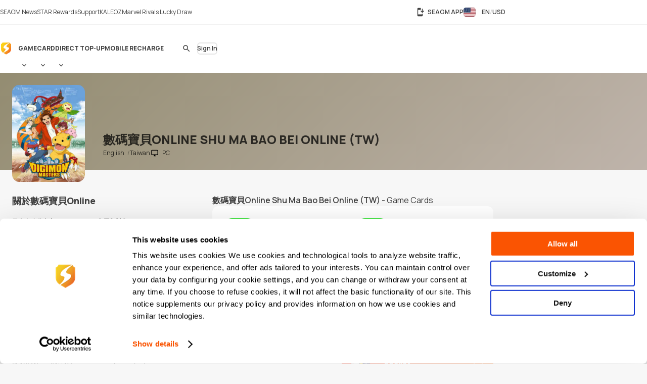

--- FILE ---
content_type: text/html; charset=UTF-8
request_url: https://www.seagm.com/shu-ma-bao-bei-online
body_size: 19550
content:

<!doctype html>
<html lang="en" xmlns="http://www.w3.org/1999/xhtml" xmlns:fb="http://www.facebook.com/2008/fbml">
<head>
	<meta charset="utf-8">
	<title>數碼寶貝Online | 充值和点卡 - SEAGM</title>
	<meta name="description" content="購買數碼寶貝Online卡充值，快速簡單，7x24小時在線客服為您服務，海外華人首選充值平台，支持多種付款方式，立即訪問SEAGM.com！
">
	<meta name="keywords" content="數碼寶貝Online Shu Ma Bao Bei Online (TW), ">
	<meta name="msvalidate.01" content="B2D541D4AF5AD042D1DFC4AE5DE7C10A">
	<meta name="ROBOTS" content="NOODP">
	<meta name="verify-webtopay" content="64976a9cab041f993b6c51ec1b2c1414">
	<meta name="wot-verification" content="e7d31e666d86be19b43e">
	<meta property="wb:webmaster" content="b4046b3f6c9be535">
	<!--<meta property="qc:admins" content="2613214773635175636">-->
	<meta property="qc:admins" content="261321436751756654">
	<!-- Open Graph -->
	<meta property="fb:admins" content="721271477">
	<meta property="fb:app_id" content="139274246138520">
	<meta property="og:site_name" content="SEAGM">
	<meta property="og:title" content="數碼寶貝Online | 充值和点卡 - SEAGM">
	<meta property="og:description" content="購買數碼寶貝Online卡充值，快速簡單，7x24小時在線客服為您服務，海外華人首選充值平台，支持多種付款方式，立即訪問SEAGM.com！
">
	<meta property="og:type" content="website">

			<meta property="og:url" content="https://www.seagm.com/shu-ma-bao-bei-online">
		<meta property="og:image" content="https://seagm-media.seagmcdn.com/game_480/2096.jpg?x-oss-process=image/blur,r_50,s_50/resize,w_1200,limit_0/blur,r_50,s_50/bright,-50/crop,w_1200,h_630,g_center/blur,r_50,s_50/watermark,image_YXJ0L3Y2L29nL2dhbWVfb2dfYmcucG5n,g_center/watermark,image_Z2FtZV80ODAvMjA5Ni5qcGc_eC1vc3MtcHJvY2Vzcz1pbWFnZS9yZXNpemUsbF80ODAsbGltaXRfMC9yb3VuZGVkLWNvcm5lcnMscl8zMA==,g_center">
	
		<meta name="viewport" content="width=device-width,initial-scale=1,maximum-scale=5">
	
	<meta name="baidu-site-verification" content="codeva-4BkQFrNbtb" />

	<link rel="apple-touch-icon" href="https://www.seagm.com/skin/images/favicon-0bbc387493.png">
	<link rel="shortcut icon" type="image/x-icon" href="https://www.seagm.com/skin/images/favicon-867fb402f0.ico">

	<!-- preload css -->
	<link rel="preload" as="style" href="https://www.seagm.com/skin/css/component-862cb6c03e.v24.min.css">
	<link rel="preload" as="style" href="https://www.seagm.com/skin/css/style-7cea0e353c.css">
	<link rel="preload" as="style" href="https://www.seagm.com/skin/css/style_dark-8f18dc6cac.css">
	<!-- preload css -->
	<link rel="stylesheet" href="https://www.seagm.com/skin/css/component-862cb6c03e.v24.min.css">
	<link rel="stylesheet" href="https://www.seagm.com/skin/css/style-7cea0e353c.css">
	<link rel="stylesheet" href="https://www.seagm.com/skin/css/style_dark-8f18dc6cac.css" media="(prefers-color-scheme:dark)">


	
    	    <link rel="preload" as="style" href="https://www.seagm.com/skin/css/game-14a6ac5f04.css">
<link rel="stylesheet" href="https://www.seagm.com/skin/css/game-14a6ac5f04.css">

<link rel="preload" as="script" href="https://www.seagm.com/skin/js/lazysizes.ls-f6a3dd4ecb.unveilhooks.min.js">
<script data-cfasync="false" src="https://www.seagm.com/skin/js/lazysizes.ls-f6a3dd4ecb.unveilhooks.min.js" async></script>


<!-- game home art -->












































<!-- game home art -->    
    <!-- hreflang list -->
            <link rel="alternate" hreflang="en" href="https://www.seagm.com/shu-ma-bao-bei-online">
            <link rel="alternate" hreflang="en-my" href="https://www.seagm.com/en-my/shu-ma-bao-bei-online">
            <link rel="alternate" hreflang="en-us" href="https://www.seagm.com/en-us/shu-ma-bao-bei-online">
            <link rel="alternate" hreflang="en-sg" href="https://www.seagm.com/en-sg/shu-ma-bao-bei-online">
            <link rel="alternate" hreflang="en-ph" href="https://www.seagm.com/en-ph/shu-ma-bao-bei-online">
            <link rel="alternate" hreflang="en-th" href="https://www.seagm.com/en-th/shu-ma-bao-bei-online">
            <link rel="alternate" hreflang="en-gb" href="https://www.seagm.com/en-gb/shu-ma-bao-bei-online">
            <link rel="alternate" hreflang="en-ca" href="https://www.seagm.com/en-ca/shu-ma-bao-bei-online">
            <link rel="alternate" hreflang="en-vn" href="https://www.seagm.com/en-vn/shu-ma-bao-bei-online">
            <link rel="alternate" hreflang="en-au" href="https://www.seagm.com/en-au/shu-ma-bao-bei-online">
            <link rel="alternate" hreflang="en-in" href="https://www.seagm.com/en-in/shu-ma-bao-bei-online">
            <link rel="alternate" hreflang="en-kr" href="https://www.seagm.com/en-kr/shu-ma-bao-bei-online">
            <link rel="alternate" hreflang="en-mm" href="https://www.seagm.com/en-mm/shu-ma-bao-bei-online">
            <link rel="alternate" hreflang="en-bd" href="https://www.seagm.com/en-bd/shu-ma-bao-bei-online">
            <link rel="alternate" hreflang="en-ae" href="https://www.seagm.com/en-ae/shu-ma-bao-bei-online">
            <link rel="alternate" hreflang="en-sa" href="https://www.seagm.com/en-sa/shu-ma-bao-bei-online">
            <link rel="alternate" hreflang="en-ro" href="https://www.seagm.com/en-ro/shu-ma-bao-bei-online">
            <link rel="alternate" hreflang="ms" href="https://www.seagm.com/ms/shu-ma-bao-bei-online">
            <link rel="alternate" hreflang="ms-my" href="https://www.seagm.com/ms-my/shu-ma-bao-bei-online">
            <link rel="alternate" hreflang="id" href="https://www.seagm.com/id/shu-ma-bao-bei-online">
            <link rel="alternate" hreflang="id-id" href="https://www.seagm.com/id-id/shu-ma-bao-bei-online">
            <link rel="alternate" hreflang="zh" href="https://www.seagm.com/zh/shu-ma-bao-bei-online">
            <link rel="alternate" hreflang="zh-cn" href="https://www.seagm.com/zh-cn/shu-ma-bao-bei-online">
            <link rel="alternate" hreflang="zh-tw" href="https://www.seagm.com/zh-tw/shu-ma-bao-bei-online">
            <link rel="alternate" hreflang="zh-mo" href="https://www.seagm.com/zh-mo/shu-ma-bao-bei-online">
            <link rel="alternate" hreflang="zh-hk" href="https://www.seagm.com/zh-hk/shu-ma-bao-bei-online">
            <link rel="alternate" hreflang="zh-my" href="https://www.seagm.com/zh-my/shu-ma-bao-bei-online">
            <link rel="alternate" hreflang="zh-sg" href="https://www.seagm.com/zh-sg/shu-ma-bao-bei-online">
            <link rel="alternate" hreflang="th" href="https://www.seagm.com/th/shu-ma-bao-bei-online">
            <link rel="alternate" hreflang="th-th" href="https://www.seagm.com/th-th/shu-ma-bao-bei-online">
            <link rel="alternate" hreflang="my" href="https://www.seagm.com/my/shu-ma-bao-bei-online">
            <link rel="alternate" hreflang="my-mm" href="https://www.seagm.com/my-mm/shu-ma-bao-bei-online">
            <link rel="alternate" hreflang="fr" href="https://www.seagm.com/fr/shu-ma-bao-bei-online">
            <link rel="alternate" hreflang="fr-fr" href="https://www.seagm.com/fr-fr/shu-ma-bao-bei-online">
            <link rel="alternate" hreflang="fr-ph" href="https://www.seagm.com/fr-ph/shu-ma-bao-bei-online">
            <link rel="alternate" hreflang="fr-in" href="https://www.seagm.com/fr-in/shu-ma-bao-bei-online">
            <link rel="alternate" hreflang="ar" href="https://www.seagm.com/ar/shu-ma-bao-bei-online">
            <link rel="alternate" hreflang="es" href="https://www.seagm.com/es/shu-ma-bao-bei-online">
            <link rel="alternate" hreflang="es-es" href="https://www.seagm.com/es-es/shu-ma-bao-bei-online">
            <link rel="alternate" hreflang="vi" href="https://www.seagm.com/vi/shu-ma-bao-bei-online">
            <link rel="alternate" hreflang="vi-vn" href="https://www.seagm.com/vi-vn/shu-ma-bao-bei-online">
            <link rel="alternate" hreflang="tl" href="https://www.seagm.com/tl/shu-ma-bao-bei-online">
            <link rel="alternate" hreflang="tl-ph" href="https://www.seagm.com/tl-ph/shu-ma-bao-bei-online">
            <link rel="alternate" hreflang="ru" href="https://www.seagm.com/ru/shu-ma-bao-bei-online">
            <link rel="alternate" hreflang="ru-ru" href="https://www.seagm.com/ru-ru/shu-ma-bao-bei-online">
            <link rel="alternate" hreflang="pt" href="https://www.seagm.com/pt/shu-ma-bao-bei-online">
            <link rel="alternate" hreflang="pt-pt" href="https://www.seagm.com/pt-pt/shu-ma-bao-bei-online">
            <link rel="alternate" hreflang="ro" href="https://www.seagm.com/ro/shu-ma-bao-bei-online">
            <link rel="alternate" hreflang="ro-ro" href="https://www.seagm.com/ro-ro/shu-ma-bao-bei-online">
            <link rel="alternate" hreflang="it" href="https://www.seagm.com/it/shu-ma-bao-bei-online">
            <link rel="alternate" hreflang="nl" href="https://www.seagm.com/nl/shu-ma-bao-bei-online">
            <link rel="alternate" hreflang="nl-nl" href="https://www.seagm.com/nl-nl/shu-ma-bao-bei-online">
            <link rel="alternate" hreflang="it-it" href="https://www.seagm.com/it-it/shu-ma-bao-bei-online">
            <link rel="alternate" hreflang="ja" href="https://www.seagm.com/ja/shu-ma-bao-bei-online">
            <link rel="alternate" hreflang="ja-jp" href="https://www.seagm.com/ja-jp/shu-ma-bao-bei-online">
            <link rel="alternate" hreflang="hi" href="https://www.seagm.com/hi/shu-ma-bao-bei-online">
            <link rel="alternate" hreflang="hi-in" href="https://www.seagm.com/hi-in/shu-ma-bao-bei-online">
            <link rel="alternate" hreflang="de" href="https://www.seagm.com/de/shu-ma-bao-bei-online">
            <link rel="alternate" hreflang="de-de" href="https://www.seagm.com/de-de/shu-ma-bao-bei-online">
            <link rel="alternate" hreflang="ko-kr" href="https://www.seagm.com/ko-kr/shu-ma-bao-bei-online">
            <link rel="alternate" hreflang="ko" href="https://www.seagm.com/ko/shu-ma-bao-bei-online">
            <link rel="alternate" hreflang="x-default" href="https://www.seagm.com/shu-ma-bao-bei-online">
        <!-- 如果是产品页面 需要去掉参数 -->
    <link rel="canonical" href="https://www.seagm.com/shu-ma-bao-bei-online">

	<!-- preconnect -->
	<link rel="preconnect" href="https://seagm-media.seagmcdn.com">
	<link rel="preconnect" href="https://www.google-analytics.com">
	<link rel="preconnect" href="https://www.googletagmanager.com">
	<!-- preconnect -->

	<!-- preload fonts -->
	<link rel="preload" href="https://www.seagm.com/skin/fonts/manrope/v15/manrope-8951283ba1.woff2" as="font" type="font/woff2" crossorigin>
	<!-- preload fonts -->

	<!-- preload iconfont -->
	<link rel="preload" href="https://www.seagm.com/skin/iconfont/materialicons/v143/MaterialIconsx-a4160421d2.woff2" as="font" type="font/woff2" crossorigin>
	<link rel="preload" href="https://www.seagm.com/skin/iconfont/brandicons/v13/brand-iconsx-6f85522d89.woff2" as="font" type="font/woff2" crossorigin>
	<!-- preload iconfont -->

	<!-- preload image -->
	<link rel="preload" href="https://www.seagm.com/skin/images/platform_icons-91b7acd68a.svg" as="image">
	<link rel="preload" href="https://www.seagm.com/skin/images/category_icons-bda5098a45.svg" as="image">
	<link rel="preload" href="https://www.seagm.com/skin/images/placeholder/loading-701269f903.svg" as="image">
	<!-- preload image -->

	<!-- preload js -->
	<link rel="preload" as="script" href="https://www.seagm.com/skin/js/jquery-3.5-dc5e7f18c8.1.min.js">
	<link rel="preload" as="script" href="https://www.seagm.com/skin/js/jquery-b67c6b00d9.tuki.js">
	<link rel="preload" as="script" href="https://www.seagm.com/skin/js/php-9c29335b33.js">
	<link rel="preload" as="script" href="https://www.seagm.com/skin/js/tuki-d92e491a75.js">
	<link rel="preload" as="script" href="https://www.seagm.com/skin/js/jquery-a4d0da9e52.tukimenu.js">
	<link rel="preload" as="script" href="https://www.seagm.com/skin/js/jquery-1b5c108829.tukiselect.js">
	<link rel="preload" as="script" href="https://www.seagm.com/skin/js/jquery-26506c9d08.tukislide.js">
	<link rel="preload" as="script" href="https://www.seagm.com/skin/js/jquery-e326281e2d.tukicountdown.js">
	<link rel="preload" as="script" href="https://www.seagm.com/skin/js/jquery-c4c50db716.tukitip.js">
	<link rel="preload" as="script" href="https://www.seagm.com/skin/js/jquery-69136f67e9.tukibox.js">
	<link rel="preload" as="script" href="https://www.seagm.com/skin/js/jquery-d5679d5a53.tukivalidator.js">
	<link rel="preload" as="script" href="https://www.seagm.com/skin/js/jquery-ba7e5f6060.md5.min.js">
	<link rel="preload" as="script" href="https://www.seagm.com/skin/js/lazysizes-45bacd312d.min.js">
	<!-- preload js -->

	<script src="https://www.seagm.com/skin/js/jquery-3.5-dc5e7f18c8.1.min.js" type="f5ad9b47585ec52313374ccc-text/javascript"></script>
	<script src="https://www.seagm.com/skin/js/jquery-b67c6b00d9.tuki.js" type="f5ad9b47585ec52313374ccc-text/javascript"></script>
	<script src="https://www.seagm.com/skin/js/php-9c29335b33.js" type="f5ad9b47585ec52313374ccc-text/javascript"></script>
	<script src="https://www.seagm.com/skin/js/tuki-d92e491a75.js" type="f5ad9b47585ec52313374ccc-text/javascript"></script>
	<script src="https://www.seagm.com/skin/js/jquery-a4d0da9e52.tukimenu.js" type="f5ad9b47585ec52313374ccc-text/javascript"></script>
	<script src="https://www.seagm.com/skin/js/jquery-1b5c108829.tukiselect.js" type="f5ad9b47585ec52313374ccc-text/javascript"></script>
	<script src="https://www.seagm.com/skin/js/jquery-26506c9d08.tukislide.js" type="f5ad9b47585ec52313374ccc-text/javascript"></script>
	<script src="https://www.seagm.com/skin/js/jquery-e326281e2d.tukicountdown.js" type="f5ad9b47585ec52313374ccc-text/javascript"></script>
	<script src="https://www.seagm.com/skin/js/jquery-c4c50db716.tukitip.js" type="f5ad9b47585ec52313374ccc-text/javascript"></script>
	<script src="https://www.seagm.com/skin/js/jquery-69136f67e9.tukibox.js" type="f5ad9b47585ec52313374ccc-text/javascript"></script>
	<script src="https://www.seagm.com/skin/js/jquery-d5679d5a53.tukivalidator.js" type="f5ad9b47585ec52313374ccc-text/javascript"></script>
	<script src="https://www.seagm.com/skin/js/jquery-ba7e5f6060.md5.min.js" type="f5ad9b47585ec52313374ccc-text/javascript"></script>
	<script src="https://www.seagm.com/skin/js/lazysizes-45bacd312d.min.js" type="f5ad9b47585ec52313374ccc-text/javascript"></script>

	<script type='application/ld+json'>
		{
			"@context": "http://schema.org",
			"@type": "Organization",
			"url": "https://www.seagm.com/",
			"name": "SEAGM",
			"alternateName": "SEA Gamer Mall",
			"logo": "https://www.seagm.com/skin/images/art/contact-ea6560a14b.png",
			"address": "69, Jalan Raja Omar, Taman Ria Jaya, 32000 Sitiawan, Perak",
			"contactPoint": {
				"@type": "ContactPoint",
				"telephone": "+60-165212343",
				"email": "helper@seagm.com",
				"contactType": "customer service"
			},
			"sameAs": [
				"https://corp.seagm.com",
				"https://www.facebook.com/SEAGM",
				"https://twitter.com/seagm",
				"https://www.instagram.com/seagm/",
				"https://www.youtube.com/c/SEAGMOfficial/featured",
				"https://www.linkedin.com/company/seagm/",
				"https://news.seagm.com"
			],
			"potentialAction": {
				"@type": "SearchAction",
				"target": "https://www.seagm.com/search?keywords={search_term_string}",
				"query-input": "required name=search_term_string"
			}
		}
	</script>

	<script type="f5ad9b47585ec52313374ccc-text/javascript">var newDataLayer;</script>


    <!--New GTM(Bdata)-->
    <script type="f5ad9b47585ec52313374ccc-text/javascript">(function(w,d,s,l,i){w[l]=w[l]||[];w[l].push({'gtm.start':new Date().getTime(),event:'gtm.js'});var f=d.getElementsByTagName(s)[0],j=d.createElement(s),dl=l!='dataLayer'?'&l='+l:'';j.async=true;j.src='https://www.googletagmanager.com/gtm.js?id='+i+dl;f.parentNode.insertBefore(j,f);})(window,document,'script','newDataLayer','GTM-WHHT94G');</script>



<body>

<script src="https://www.seagm.com/skin/js/gtmtrack-b7fe28790e.js" type="f5ad9b47585ec52313374ccc-text/javascript"></script>
<script type="f5ad9b47585ec52313374ccc-text/javascript">
    var gaPageName = 'game-info';
    var gaPageGroup = 'game-info';
    var gaPageTitle = '數碼寶貝Online | 充值和点卡 - SEAGM';
    var gtmtracker = new gtmtracker({
        userObject: {
            UserID: '10000',
            LoginType: 'not applicable',
            Language: 'en',
            Country: 'us',
            Currency: 'USD',
        },
        pageName: gaPageName,
        pageGroup: gaPageGroup,
        pageTitle: gaPageTitle,
    });

        //fresh page init
    $(document).ready(function () {
        gtmtracker.options.searchObject.search_query = $('#game-search-form').find("input[name='keyword']").val() || '';
        gtmtracker.options.searchObject.search_filter_region = $('#game-search-form').find("select[name='region']").val() || '';
        gtmtracker.options.searchObject.search_filter_language = $('#game-search-form').find("select[name='language']").val() || '';
        gtmtracker.options.searchObject.search_filter_platform = ($('#game-search-form').find("select[name='platform']").val() ? $('#game-search-form').find("select[name='platform'] option:selected").text() : '') || '';
    });
    
    
    
    
    
</script>
<script src="https://www.seagm.com/skin/js/gtmcontrast-aa8ed1412c.js" type="f5ad9b47585ec52313374ccc-text/javascript"></script>


    <!--New GTM(Bdata)-->
    <noscript><iframe src="https://www.googletagmanager.com/ns.html?id=GTM-WHHT94G" height="0" width="0" style="display:none;visibility:hidden"></iframe></noscript>



<!--Auto Popup-->
<script type="f5ad9b47585ec52313374ccc-text/javascript">
    </script>
<!-- tukigrowl-->
<div id="tukigrowl_wrapper"></div>

<!-- tukibox -->
<div id="tukibox_overlay">
    <div class="tukibox">
            </div>
</div>

<!-- tukiloading -->
<div id="tukitip_wrp">
    <div id="tukitip">
        <div class="load"><div class="loading">Loading</div></div>
    </div>
</div>

<script type="f5ad9b47585ec52313374ccc-text/javascript">
	//信用点转换函数
	function convertToCredits(payAmount) {
				var toCurrencyRate = 100.000000;
		var fromCurrencyRate = 405.655762;
		return Math.round(payAmount * 100 * fromCurrencyRate / toCurrencyRate);
			}

	//处理所有ajax返回
	function processResponse($obj, data) {
        // 直购页面点击BuyNow错误时，推送GA事件
        if ((typeof pushGaDirectPurchaseTopUpDetailPage !== 'undefined') && pushGaDirectPurchaseTopUpDetailPage === true && data[0] && (data[0].selector || '') === 'jQuery' && (data[0] && data[0].alert && data[0].alert[0] && (data[0].alert[0])[0]) !== undefined) {
            if (typeof pushGaBuyNowError === "function") {
                pushGaBuyNowError(data[0] && data[0].alert && data[0].alert[0] && (data[0].alert[0])[0]);
            }
        }
		//var $this = $obj;
		for (var i=0; i<data.length; i++) {
			if ('this' === data[i].selector) {
				//$obj = $this;
			} else if ('jQuery' === data[i].selector) {
				$obj = jQuery;
			} else {
				$obj = jQuery(data[i].selector);
			}
			delete data[i].selector;
			for (var command in data[i]) {
				for (var j=0; j<data[i][command].length; j++) {
					$obj = $obj[command].apply($obj, data[i][command][j]);
				}
			}
		}
	}

	//select
	$(document).on('change', 'select[rel="tukiselect"]', function(){
		var $this = $(this);
		var $obj = $('#' + $this.data('obj'));
		$obj.html('<option>loading...</option>');
		$.get($this.data('url').replace('thisValue', $this.val()), function(data){
			processResponse($obj, data);
		}, 'json');
		return false;
	});

	//拦截 表单提交
	$('body').on('submit', 'form[target="background"]', function() {
		var $form = $(this), that = this;

		var activeElement = $(document.activeElement);
		activeElement.addClass('btwloading');
		activeElement.parent().addClass('btwloading');

		//验证表单
		var el =$form.find("input[type=file]");
		var formData = new FormData(this);
		if (el.attr('checkFile')) {
			var fileName = el.attr('name');
			if  (!el[0].files[0]) { //图片不存在 要移除图片input
				formData.delete(fileName);
			}else {                  //图片存在 检查图片是否合法，非法需要return
				if(verify_img(el[0])){
					if (processFile){
						formData.delete(fileName);
						formData.append(fileName, processFile);
					}
				}else {
					return false;
				}
			}
		}

		$.ajax({
			type: 'POST',
			url: that.action,
			data: formData,
			/**
			 *必须false才会自动加上正确的Content-Type
			 */
			contentType: false,
			/**
			 * 必须false才会避开jQuery对 formdata 的默认处理
			 * XMLHttpRequest会对 formdata 进行正确的处理
			 */
			processData: false,

			/**
			 * 带上cookie
			 */
			xhrFields: {
				withCredentials: true
			},
			crossDomain: true,

			headers: {
				'X-Requested-With': 'XMLHttpRequest',
			},

			dataType: 'json',
			success: function(data){
				processResponse($form, data);
				//if (tipTimer == undefined) $('#tukibox_overlay').removeClass('show');
			}
		});
		return false;
	});

	//拦截 普通链接
	$('body').on('click', 'a[target="background"]', function(){
		var $a = $(this);
		$a.addClass('disabled');

        $('#tukitip_wrp #tukitip').html('<div class="load"><div class="loading">Loading</div></div>');
        $('#tukitip_wrp').addClass('show');

        $.ajax({
			type: 'GET',
			url: $a.attr('href'),
			xhrFields: {
				withCredentials: true
			},
			crossDomain: true,
			processData: false,
			headers: {
				'X-Requested-With': 'XMLHttpRequest',
			},
			dataType: 'json'
		}).done(function(data){
			processResponse($a, data);
            //$('#tukitip_wrp').removeClass('show');
            $a.removeClass('disabled');
		});

		return false;
	});


	function checkFormInput(e, typeName)
	{
		var submit = true;
		var value = $.trim($(e).find("input[type='" + typeName + "']").val());
		if (value == "")
		{
			submit = false;
		}
		return submit;
	}

    function tukibox_loading_show(){
        $('#tukitip_wrp').addClass('show');
        $('#tukitip_wrp #tukitip').html('<div class="load"><div class="loading">Loading</div></div>');
    }
    function tukibox_loading_hide() {
        $('#tukitip_wrp').removeClass('show');
    }

    /**
     * @param tukiboxHtml 弹窗内容
     * @param isTukiboxClose 是否可以点击背景关闭
     */
    function tukibox_overlay_popup_show(tukiboxHtml, isTukiboxClose) {
        $('#tukibox_overlay').addClass('show');
        if (isTukiboxClose === true) {
            $('#tukibox_overlay').prepend('<div class="tukibox_close"></div>');
        }
        $('#tukibox_overlay .tukibox').html(tukiboxHtml);
    }

    // 检查图片
    function faceImgError(imgObj){
        $(imgObj).attr('src','https://www.seagm.com/skin/images/placeholder/avatar_default-c4b39b0bde.svg');
    }
</script>

<header id="site_header">
	<div id="global_nav">
		<div class="inner">
			<div class="global_nav_ctrl" icon="apps"></div>
			<div class="nav">
				<div class="inner">
					<a class="link" href="https://news.seagm.com" target="_blank" rel="noopener" ga-data="2090" ga-data-playload="SEAGM News"><span icon="newspaper">SEAGM News</span></a>
					<a class="link" href="/star/intro" target="_blank" ga-data="2091" ga-data-playload="Star Reward"><span icon-brand="seagmstar">STAR Rewards</span></a>
					<a class="link" href="https://help.seagm.com/" target="_blank" rel="noopener" ga-data="2027" ga-data-playload="Support"><span icon="contact_support">Support</span></a>
					<a class="link" href="https://www.kaleoz.com" target="_blank" rel="noopener" ga-data="2094" ga-data-playload="KALEOZ"><span icon-brand="kaleoz">KALEOZ</span></a>
					                    					<a class="link promotion_link" href="/promotion/marvel-rivals-lucky-draw?ps=Header" target="_blank" rel="noopener" data-promotion-theme-code="marvel2026"><span icon="interests">Marvel Rivals Lucky Draw</span></a>
					                    				</div>
			</div>
			<div class="settings">
				<a class="download_app" href="/app/download" target="_blank" title="SEAGM APP" ga-data="2095"><span icon="install_mobile">SEAGM APP</span></a>
        		        		<div class="language_currency" region="us" ga-data="2096" onclick="if (!window.__cfRLUnblockHandlers) return false; window.location.href = '/language_currency'+'?origin=%2Fshu-ma-bao-bei-online'" data-cf-modified-f5ad9b47585ec52313374ccc-="">
        			<span><b class="lang">EN</b><b class="currency">USD</b></span>
				</div>
        					</div>
		</div>
	</div>
	<div id="main_nav">
		<div class="inner">
			<div class="nav_ctrl_on btw" color="transparent"><span icon-only="menu"></span></div>
			<div class="nav">
				<div class="nav_ctrl_off"></div>
				<div class="inner">
					<div id="nav_logo">
						<a href="/" ga-data="2001" title="SEA Gamer Mall"><span>SEAGM</span></a>
						<div class="nav_ctrl_off close btw" color="transparent"><span icon-only="close"></span></div>
					</div>
					<div id="nav_zone">
						<div class="type">
							<a class="bt" href="/game" ga-data="3003" ga-data-playload="Game"><span>Game</span></a>
							<div class="dropmenu_ctrl" icon></div>
							<div class="dropmenu">
																<a class="category" href="/game?platform=pc" ga-data="g3007" ga-data-playload="PC" data-platform-icon="1"><span>PC</span></a>
																<a class="category" href="/game?platform=web" ga-data="g3008" ga-data-playload="Webgame" data-platform-icon="2"><span>Webgame</span></a>
																<a class="category" href="/game?platform=mobile" ga-data="g3010" ga-data-playload="Mobile" data-platform-icon="4"><span>Mobile</span></a>
																<a class="category" href="/game?platform=playstation" ga-data="g3012" ga-data-playload="Playstation" data-platform-icon="9"><span>Playstation</span></a>
																<a class="category" href="/game?platform=xbox" ga-data="g3013" ga-data-playload="Xbox" data-platform-icon="10"><span>Xbox</span></a>
																<a class="category" href="/game?platform=nintendo-switch" ga-data="" ga-data-playload="Nintendo Switch" data-platform-icon="13"><span>Nintendo Switch</span></a>
															</div>
						</div>
						<div class="type">
							<a class="bt" href="/card" ga-data="3004" ga-data-playload="Card"><span>Card</span></a>
							<div class="dropmenu_ctrl" icon></div>
							<div class="dropmenu">
																<a class="category" href="/card?code=mobile-game-cards" ga-data="" ga-data-playload="Mobile Game Cards" data-category-icon="33"><span>Mobile Game Cards</span></a>
																<a class="category" href="/card?code=game-cards" ga-data="3007" ga-data-playload="Game Cards" data-category-icon="01"><span>Game Cards</span></a>
																<a class="category" href="/card?code=payment-cards" ga-data="" ga-data-playload="Payment Cards" data-category-icon="02"><span>Payment Cards</span></a>
																<a class="category" href="/card?code=gift-card" ga-data="3008" ga-data-playload="Gift Cards" data-category-icon="03"><span>Gift Cards</span></a>
																<a class="category" href="/card?code=game-console" ga-data="" ga-data-playload="Game Console" data-category-icon="22"><span>Game Console</span></a>
																<a class="category" href="/card?code=cd-key" ga-data="3010" ga-data-playload="Game CD-Key" data-category-icon="04"><span>Game CD-Key</span></a>
																<a class="category" href="/card?code=video-on-demand" ga-data="3011" ga-data-playload="Video Streaming" data-category-icon="11"><span>Video Streaming</span></a>
																<a class="category" href="/card?code=music" ga-data="3012" ga-data-playload="Music" data-category-icon="12"><span>Music</span></a>
																<a class="category" href="/card?code=shopping" ga-data="3013" ga-data-playload="Shopping" data-category-icon="21"><span>Shopping</span></a>
																<a class="category" href="/card?code=mobile-reloads" ga-data="3014" ga-data-playload="Telco Prepaid Cards" data-category-icon="32"><span>Telco Prepaid Cards</span></a>
																<a class="category" href="/card?code=tools" ga-data="3015" ga-data-playload="Tools" data-category-icon="13"><span>Tools</span></a>
																<a class="category" href="/card?code=software" ga-data="3016" ga-data-playload="Software" data-category-icon="24"><span>Software</span></a>
																<a class="category" href="/card?code=social-app" ga-data="3017" ga-data-playload="Social App" data-category-icon="23"><span>Social App</span></a>
																<a class="category" href="/card?code=freebie-newbie-code" ga-data="" ga-data-playload="Freebie Codes" data-category-icon="15"><span>Freebie Codes</span></a>
																<a class="category" href="/card?code=subscription" ga-data="" ga-data-playload="Subscription" data-category-icon="36"><span>Subscription</span></a>
															</div>
						</div>
						<div class="type">
							<a class="bt" href="/direct-topup" ga-data="3005" ga-data-playload="Direct Top Up"><span>Direct Top-Up</span></a>
							<div class="dropmenu_ctrl" icon></div>
							<div class="dropmenu">
																<a class="category" href="/direct-topup?code=mobile-game" ga-data="3018" ga-data-playload="Mobile Game Top-Up" data-category-icon="34"><span>Mobile Game Top-Up</span></a>
																<a class="category" href="/direct-topup?code=game-direct-top-up" ga-data="3019" ga-data-playload="Game Direct Top-Up" data-category-icon="14"><span>Game Direct Top-Up</span></a>
																<a class="category" href="/direct-topup?code=china-game-top-up" ga-data="" ga-data-playload="China Direct Top-Up" data-category-icon="17"><span>China Direct Top-Up</span></a>
																<a class="category" href="/direct-topup?code=video-on-demand" ga-data="3021" ga-data-playload="Video Streaming" data-category-icon="11"><span>Video Streaming</span></a>
																<a class="category" href="/direct-topup?code=entertainment-app" ga-data="3022" ga-data-playload="Entertainment" data-category-icon="18"><span>Entertainment</span></a>
																<a class="category" href="/direct-topup?code=live-streaming-top-up" ga-data="3023" ga-data-playload="Live Streaming" data-category-icon="27"><span>Live Streaming</span></a>
															</div>
						</div>
						<div class="type">
							<a class="bt" href="/mobile-recharge" ga-data="3006" ga-data-playload="Mobile Recharge"><span>Mobile Recharge</span></a>
						</div>
					</div>
				</div>
			</div>
			<div class="menu">
                                    <div id="universal_search">
	<form method="get" action="/search" onsubmit="if (!window.__cfRLUnblockHandlers) return false; return checkFormInput(this, 'search')" ga-data="3001" data-cf-modified-f5ad9b47585ec52313374ccc-="">
		<label id="header_search" class="cpt-search">
			<input type="search" placeholder="Search" value="" disabled name="keywords" tabindex="1" autocomplete="off">
			<label class="btw" color="transparent"><span icon-only="search">Search</span><input type="submit"></label>
		</label>
	</form>
	<div id="universal_search_dropdown">
		<div class="load"><div class="loading hide">Loading ...</div></div>
		<div class="block" id="recent_list">
			<div class="title">Recent search</div>
			<div class="list"></div>
		</div>
		<div class="block" id="recommend_list">
			<div class="title">Hot search</div>
			<div class="list"></div>
		</div>
		<div class="block" id="result_list">
			<div class="title">Related</div>
			<div class="list"></div>
		</div>
	</div>
        <div class="universal_search_bt btw" color="transparent"><span icon-only="search"></span></div>
    </div>

<script type="f5ad9b47585ec52313374ccc-text/javascript">
    let pushGaInputUSearchBoxTag = false;

    function pushGaFocusUSearchBox() {
        gtmtracker.pushEvent({
            'event': 'Search Interaction',
            'eventCategory': 'Search Interaction',
            'eventAction': 'Focus USearch Box',
            'eventLabel': '',
            'eventSource': 'Universal Search',
            'eventTarget': '',
            'interactionFlag': 'True'
        });
    }

    function pushGaInputUSearchBox() {
        gtmtracker.pushEvent({
            'event': 'Search Interaction',
            'eventCategory': 'Search Interaction',
            'eventAction': 'Input USearch Box',
            'eventLabel': '',
            'eventSource': 'Universal Search',
            'eventTarget': '',
            'interactionFlag': 'True'
        });
        pushGaInputUSearchBoxTag = true;
    }

    function pushGaSelectUSearchProduct(categoryName) {
        let keywords = String($('#universal_search #header_search input[name="keywords"]').val() || '');
        gtmtracker.pushEvent({
            'event': 'Search Interaction',
            'eventCategory': 'Search Interaction',
            'eventAction': 'Select USearch Product',
            'eventLabel': keywords,
            'eventSource': 'Universal Search',
            'eventTarget': categoryName,
            'interactionFlag': 'True'
        });
    }

    function pushGaMoreUSearchResult() {
        let keywords = String($('#universal_search #header_search input[name="keywords"]').val() || '');
        gtmtracker.pushEvent({
            'event': 'Search Interaction',
            'eventCategory': 'Search Interaction',
            'eventAction': 'More USearch Result',
            'eventLabel': keywords,
            'eventSource': 'Universal Search',
            'eventTarget': '',
            'interactionFlag': 'True'
        });
    }

    $(document).ready(function () {
        // Focus USearch Box
        $('#universal_search #header_search input[name="keywords"]').on('focus', function () {
            pushGaFocusUSearchBox();
            pushGaInputUSearchBoxTag = false;
            return true;
        });

        // Input USearch Box
        $('#universal_search #header_search input[name="keywords"]').on('keyup', function () {
            let content = $.trim($(this).val());
            if (content !== '' && pushGaInputUSearchBoxTag === false) {
                pushGaInputUSearchBox();
            }
            return true;
        });

        $('#result_list').on('click', "span", function () {
            let ename = $(this).attr('ga-data') || '';
            let pname = $(this).attr('ga-data-playload') || '';
            if (ename === 'USearch-01') {
                pushGaSelectUSearchProduct(pname);
            } else if (ename === 'USearch-02') {
                pushGaMoreUSearchResult();
            }
            return true;
        })
    });
</script>                                <div class="user">
										<div id="login-btn" class="user_dropdown_ctrl_on btw" color="outline" ga-data="2002"><span>Sign In</span></div>
					<section id="user_dropdown">
						<div class="user_dropdown_ctrl_off"></div>
						<div class="inner">
							<div class="user_dropdown_ctrl_off close btw" color="transparent"><span icon-only="close"></span></div>
							<div class="welcome">
								<img class="lazyload" width="216" height="144" data-src="https://seagm-media.seagmcdn.com/art/v6/welcome.png?x-oss-process=image/resize,w_480,limit_0" alt="Welcome to SEA Gamer Mall">
								<h3>Welcome to <b>SEA Gamer Mall</b></h3>
								<div class="btc">
									<a rel="nofollow" href="https://member.seagm.com/sso/login?origin=https%3A%2F%2Fwww.seagm.com%2Fshu-ma-bao-bei-online" class="btw" color="theme" ga-data="2007" ga-data-playload="LogIn"><span>Sign In</span></a>
									<a rel="nofollow" href="https://member.seagm.com/sso/register?origin=https%3A%2F%2Fwww.seagm.com%2Fshu-ma-bao-bei-online" class="btw" color="yellowgreen" ga-data="2008" ga-data-playload="Sign up"><span>Sign up</span></a>
								</div>
							</div>
						</div>
					</section>

					
				</div>
			</div>
		</div>
	</div>
</header>
<div id="game_cover" data-hue='aba08e'>
	<div class="bg lazyload" data-bg="https://seagm-media.seagmcdn.com/game_480/2096.jpg?x-oss-process=image/blur,s_50,r_50/resize,w_1920,limit_0/blur,s_50,r_50/crop,w_1920,h_1920,g_center/bright,-10/blur,s_50,r_50"></div>
	<div class="inner">
		<div class="cover">
			<div class="img"><img width="180" height="240" class="GamePic lazyload" src="https://www.seagm.com/skin/images/placeholder/gamepic-0b3becd65a.svg" data-src="https://seagm-media.seagmcdn.com/game_480/2096.jpg?x-oss-process=image/resize,w_360" alt="數碼寶貝Online Shu Ma Bao Bei Online (TW)"></div>
		</div>
		<div class="info">
			<div class="name"><h1>數碼寶貝Online Shu Ma Bao Bei Online (TW)</h1></div>
			<div class="property">
												<span class="language">English</span>
												<span class="region">Taiwan</span>
							</div>
						<div class="platform">
								<span data-platform-icon="1">PC</span>
							</div>
					</div>
	</div>
</div>

<div id="game_content">

	<div id="game_content_tab">
		<div class="inner">
			<a class="tab" href="#game_explain"><span>Description</span></a>
									<a class="tab" href="#game_card"><span>Game Card</span></a>
								</div>
		<script type="f5ad9b47585ec52313374ccc-text/javascript">
			function GameContentTab(){
				if ($(window).scrollTop() > ($('#site_header').innerHeight() + $('#game_cover').innerHeight())) {
					$('#game_content_tab').addClass('float')
				} else {
					$('#game_content_tab').removeClass('float')
				}
			}
			GameContentTab();
			$(window).resize(function(){GameContentTab()});
			$(window).scroll(function(){GameContentTab()});
		</script>
	</div>

	<div class="inner">

		<div id="game_explain">
			<div class="inner">
								<article class="docs" ><h2>關於數碼寶貝Online</h2>日本東映動畫 (TOEI ANIMATION) 原著製作<br>唯一全3D《數碼寶貝 Online》正式推出！</article>
				
							</div>
		</div>

		
			
						<div id="game_card">
				<h2><b>數碼寶貝Online Shu Ma Bao Bei Online (TW)</b> - Game Cards</h2>
				<div class="ItemList">
										<a class="ItemLink" ga-enecommerce="gamehome&&118:Game Home" href="/razer-gold-malaysia?ps=Game-Home" title="Razer Gold Malaysia (MYR)" data-on-click="openCardDetails" data-url="118">
						<div class="img"><img class="IconPic lazyload" width="60" height="60" src="https://www.seagm.com/skin/images/placeholder/iconpic-37a8227ea7.svg" data-src="https://seagm-media.seagmcdn.com/icon_400/118.jpg?x-oss-process=image/resize,w_120" alt="Razer Gold Malaysia (MYR)"></div>
						<div class="T">
							<div class="name">Razer Gold Malaysia (MYR)</div>
														<div class="info"><span>Malaysia</span></div>
													</div>
					</a>
										<a class="ItemLink" ga-enecommerce="gamehome&&255:Game Home" href="/razer-gold-direct-top-up-card-malaysia?ps=Game-Home" title="Razer Pin Direct Top Up (MY)" data-on-click="openCardDetails" data-url="255">
						<div class="img"><img class="IconPic lazyload" width="60" height="60" src="https://www.seagm.com/skin/images/placeholder/iconpic-37a8227ea7.svg" data-src="https://seagm-media.seagmcdn.com/icon_400/255.jpg?x-oss-process=image/resize,w_120" alt="Razer Pin Direct Top Up (MY)"></div>
						<div class="T">
							<div class="name">Razer Pin Direct Top Up (MY)</div>
														<div class="info"><span>Malaysia</span></div>
													</div>
					</a>
									</div>
			</div>
			
		
		
	</div>
</div>
<script type="f5ad9b47585ec52313374ccc-text/javascript">
	const a = document.querySelectorAll('a')
	let messageId = 1;
	const isMobile = typeof window.orientation !== 'undefined' || /Mobi|Android|iPhone/i.test(navigator.userAgent) || !!('ontouchstart' in document.documentElement)
	Array.from(a).map(item => {
		// 如果有data-on-click属性，且在移动端设备、seagm app中才删除href属性
		if (item.dataset && item.dataset.onClick && window.seagmRN && isMobile) {
			item.removeAttribute('href')
		} else return
		item.onclick = () => {
			if (window.seagmRN) {
				const actionType = item.dataset['onClick']
				const con = item.dataset['url']
				const requestCon = {
					actionType: actionType,
					messageId: messageId++,
					data: {
						url: con,
						categoryId: con,
						keyWords: '',
						code: ''
					}
				}
				if (window.ReactNativeWebView) {
					window.ReactNativeWebView.postMessage(JSON.stringify(requestCon));
				} else {
					window.postMessage(JSON.stringify(requestCon), '*');
				}
				return true;
			}
		}
	})
</script>
	<footer id="site_footer">
		<div class="inner">
			<div id="footer_payments_wrp">
				<div class="channel_list">
																						<div class="logo"><img class="LogoPic lazyload" width="24" height="24" src="https://www.seagm.com/skin/images/placeholder/logopic-3209aac0cd.svg" data-src="https://seagm-media.seagmcdn.com/bank/paypalcc.png?x-oss-process=image/resize,h_48" alt="PayPal (US Dollar)"></div>
												<div class="logo"><img class="LogoPic lazyload" width="24" height="24" src="https://www.seagm.com/skin/images/placeholder/logopic-3209aac0cd.svg" data-src="https://seagm-media.seagmcdn.com/bank/airwallex_card.png?x-oss-process=image/resize,h_48" alt="Credit/Debit Card (USD)"></div>
												<div class="logo"><img class="LogoPic lazyload" width="24" height="24" src="https://www.seagm.com/skin/images/placeholder/logopic-3209aac0cd.svg" data-src="https://seagm-media.seagmcdn.com/bank/triplea.png?x-oss-process=image/resize,h_48" alt="Cryptocurrency (USD)"></div>
												<div class="logo"><img class="LogoPic lazyload" width="24" height="24" src="https://www.seagm.com/skin/images/placeholder/logopic-3209aac0cd.svg" data-src="https://seagm-media.seagmcdn.com/bank/stripe_card.png?x-oss-process=image/resize,h_48" alt="Credit / Debit Card (USD)"></div>
												<div class="logo"><img class="LogoPic lazyload" width="24" height="24" src="https://www.seagm.com/skin/images/placeholder/logopic-3209aac0cd.svg" data-src="https://seagm-media.seagmcdn.com/bank/apple_pay.png?x-oss-process=image/resize,h_48" alt="Apple Pay (USD)"></div>
												<div class="logo"><img class="LogoPic lazyload" width="24" height="24" src="https://www.seagm.com/skin/images/placeholder/logopic-3209aac0cd.svg" data-src="https://seagm-media.seagmcdn.com/bank/khqr.png?x-oss-process=image/resize,h_48" alt="Bakong KHQR"></div>
															</div>
				<a href="/pay" class="btw more" color="transparent" title="View More"><span icon-only="more_horiz">View More</span></a>
			</div>
			<div id="footer_sns_wrp">
				<h3>Stay updated with us</h3>
				<div id="footer_sns" class="sns_list">
					<a href="https://www.facebook.com/SEAGM" class="btw" color="facebook" target="_blank" title="Facebook" rel="noopener" ga-data="2020" ga-data-playload="facebook"><span icon-only icon-brand="facebook">Facebook</span></a>
					<a href="https://www.x.com/seagm" class="btw" color="xcom" target="_blank" title="X" rel="noopener" ga-data="2021" ga-data-playload="X"><span icon-only icon-brand="xcom">X</span></a>
					<a href="https://www.youtube.com/c/SEAGMOfficial/featured" class="btw" color="youtube" target="_blank" title="Youtube" rel="noopener" ga-data="2022" ga-data-playload="youtube"><span icon-only icon-brand="youtube">Youtube</span></a>
					<a href="https://www.instagram.com/seagm/" class="btw" color="instagram" target="_blank" title="Instagram" rel="noopener" ga-data="2023" ga-data-playload="instagram"><span icon-only icon-brand="instagram">Instagram</span></a>
					<a href="https://www.tiktok.com/@seagmofficial" class="btw" color="tiktok" target="_blank" title="Tiktok" rel="noopener" ga-data="2077" ga-data-playload="tiktok"><span icon-only icon-brand="tiktok">Tiktok</span></a>
				</div>
			</div>
			<div id="footer_nav_wrp">
				<div id="footer_nav">
					<div class="group">
						<div class="title"><span>About SEAGM</span></div>
						<a class="link" href="https://corp.seagm.com/" target="_blank" rel="noopener" ga-data="2026" ga-data-playload="About SEAGM">About Us</a>
						<a class="link" href="https://news.seagm.com" target="_blank" ga-data="2100" ga-data-playload="SEAGM News">SEAGM News</a>
	                    <a class="link" href="https://help.seagm.com/hc/en-us" target="_blank" rel="noopener" ga-data="2027" ga-data-playload="Support">Support</a>
	                    <a class="link" href="/page/index?view=contact" ga-data="2028" ga-data-playload="Contact Us">Contact Us</a>
					</div>
					<div class="group">
						<div class="title"><span>Shopping</span></div>
						<a class="link" href="/star/intro" title="StarRewards" ga-data="2079" ga-data-playload="SEAGM STAR Rewards">SEAGM STAR Rewards</a>
						<a class="link" href="https://www.kaleoz.com" target="_blank" ga-data="2099" ga-data-playload="KALEOZ">KALEOZ</a>
					</div>
					<div class="group">
						<div class="title"><span>Legal</span></div>
						<a class="link" href="/document/termsofuse" title="Terms of use" ga-data="2030" ga-data-playload="Terms of use">Terms of use</a>
						<a class="link" href="/document/termsofsale" title="Terms of sale" ga-data="2098" ga-data-playload="Terms of sale">Terms of sale</a>
						<a class="link" href="/document/privacypolicy" title="Privacy Policy" ga-data="2031" ga-data-playload="Privacy Policy">Privacy Policy</a>
						<a class="link" href="/document/prohibitedcontentpolicy" title="Prohibited Content Policy" ga-data="2105" ga-data-playload="Prohibited Content Policy">Prohibited Content Policy</a>
						<a class="link" href="/document/termsofuse_japan" title="特定商取引法に基づく表示" ga-data="2032" ga-data-playload="Termsofuse Japan" lang="ja" class="notranslate">特定商取引法に基づく表示</a>
					</div>
					<div class="group">
						<div class="title"><span>Partners</span></div>
						<a class="link" href="/page/index?view=partnership" title="Partnership" ga-data="2080" ga-data-playload="Partnership">Partnership</a>
					</div>
				</div>
			</div>
			<div id="footer_app">
				<a class="download" href="/app/download" target="_blank" color="theme" icon="open_in_new" title="SEAGM APP" ga-data="2025">
					<div class="text">
						<div>SEAGM in your pocket</div>
						<i>Get the App Now!</i>
					</div>
				</a>
			</div>
			<div id="footer_copyright">
				<h3>© 2025 SEA Gamer Mall Sdn Bhd (201201016057) (1001568-K)</h3>
			</div>
			<!-- TrustBox widget - Micro Review Count -->
			<!-- <script type="text/javascript" src="https://widget.trustpilot.com/bootstrap/v5/tp.widget.bootstrap.min.js" async></script>
			<div id="footer_trustpilot" class="trustpilot">
				<div class="trustpilot-widget" data-locale="en-US" data-template-id="5419b6a8b0d04a076446a9ad" data-businessunit-id="54b6b9ae0000ff00057cbc69" data-style-height="36" data-style-width="100%" data-theme="light" data-style-alignment="center"><a href="https://www.trustpilot.com/review/seagm.com" target="_blank" rel="noopener" title="Reviews about SEAGM.COM">Reviews about SEAGM.COM</a></div>
			</div> -->
			<!-- TrustBox widget - Micro Review Count -->
		</div>
	</footer>

	<script type="f5ad9b47585ec52313374ccc-text/javascript">
		//init tukibox
		$.tukibox();//登录框loading效果
		//init tukimenu
		$.tukimenu();//下拉框效果
		$.tukivalidator();
		//init tukiselect
		$('.select_s').tukiselect();//服务器列表，业务列表选择
		//init tukislide
		$('div.tukislide').tukislide();//home_scroll滑动
		//int countdown();
		$('div.countdown').tukicountdown();//倒计时
		//init tukitip
		$.tukitip();//搜索框

		var Please_fill_out_this_field = "Please fill out this field.";
		var Please_enter_the_same_value_again = "Please enter the same value again.";
		var Please_select_a_player = "Please select a player";
		var none_t = "none";
		var please_select = "Please select";
		window.clientData = {"effective_bit":"-2","effectiveBit":"-2","currency_format":"US$ $m"};

		//websocket
		var sess_id = "960l48a2j4s7r3cuca21cprja4";
		var sess_id_hash = $.MD5(sess_id);
		var ws_server = "wss://kchat-v3.kaleoz.com/pusher";
                function create_customer_online_time() {
            var date=new Date();
            date.setTime(date.getTime()+24*3600*1000);
            document.cookie="CustomerOnlineTime="+1768975756+";path=/;expires="+date.toGMTString();
        }
        create_customer_online_time();
        	</script>

	<script type="f5ad9b47585ec52313374ccc-text/javascript" src="https://www.seagm.com/skin/js/footer-a66c434441.js"></script>
    <script type="f5ad9b47585ec52313374ccc-text/javascript" src="https://www.seagm.com/skin/js/fzf-34dd523396.umd.js"></script>
    <script type="f5ad9b47585ec52313374ccc-text/javascript">
    $(document).ready(function () {
        const debugInfoOn = false;
        /**
         * 浏览器Storage缓存读写
         * storage.save(STORAGE_KEY, Object.fromEntries(queryCache))
         * storage.load(STORAGE_KEY, CACHE_EXPIRE)
         * @type {{load: function(*, number=): (any), save: function(*, *): void}}
         */
        const storage = {
            load: (storageKey, expire_time = 0) => {
                try {
                    const storageData = JSON.parse(localStorage.getItem(storageKey) ?? '{}');
                    if (storageData && storageData.timestamp && (expire_time === 0 || Date.now() - storageData.timestamp < expire_time)) {
                        return storageData.data;
                    }
                } catch (e) {
                }
                return undefined;
            },
            save: (storageKey, data) => localStorage.setItem(storageKey, JSON.stringify({data, timestamp: Date.now()}))
        }


        /**
         * 防抖/节流控制器, 默认首次10ms触发
         * const debounceController = createDebounceController(fn, 200,'debounce');
         * 用法1：直接喂给输入控件
         * $inputItem.on('input',debounceController)
         * 用法2：手动捕获输入内容，按需调用
         * 防抖调用: debounceController(inputCon);
         * 立即调用：debounceController(inputCon); + debounceController.flush();
         * 快速调用：debounceController.resetLeading(); + debounceController(inputCon);
         * @param {Function} fn     //防抖/节流 待执行函数
         * @param {number} wait     //防抖/节流 延时毫秒数
         * @param {string} mode     //模式：debounce=防抖 throttle=节流
         */
        function createDebounceController(fn, wait, mode = 'throttle') {
            const leadingTime = 10;     // 不要防抖 立即调用的延时时间
            let timer = null;           // 防抖计时器
            let lastArgs = null;        // 最后一次接收到的内容
            let lastThis = null;        // 最后一次接收到的this
            let leading = leadingTime;  // leading===leadingTime时快速调用invoke，否则要等待wait时间后才调用invoke

            // 防抖结束后 调用操作
            function invoke() {
                if (!lastArgs) return;
                const args = lastArgs;
                const ctx = lastThis;
                clear();
                fn.apply(ctx, args);
            }

            // 清空防抖控制
            function clear() {
                if (timer) clearTimeout(timer);
                timer = null;
                lastArgs = lastThis = null;
            }

            // 防抖/节流 控制
            function debounce() {
                debugInfoOn && console.log({act: 'call debounce', mode, arguments});
                lastArgs = arguments;
                lastThis = this;
                if (mode === 'throttle') {
                    // 节流模式: 在wait内最多执行一次
                    if (!timer) timer = setTimeout(invoke, leading === leadingTime ? leading++ : wait);
                } else if (mode === 'debounce') {
                    // 防抖模式: 每次触发都重置
                    if (timer) clearTimeout(timer);
                    timer = setTimeout(invoke, leading === leadingTime ? leading++ : wait);
                }
            }

            debounce.cancel = clear;
            debounce.flush = invoke;
            debounce.resetLeading = () => leading = leadingTime;

            return debounce;
        }

        /**
         * 输入监听处理器：监听输入事件，处理搜索输入内容
         * - 长度低于最低长度：不处理忽略
         * - 长度等于最低长度：立即(10ms)调用searchEngine
         * - 长度大于最低长度：采用抖动机制 编排调用searchEngine
         * - 屏蔽相同输入内容，减少不必要查询
         * - 支持中文/日文等输入，输入过程分为 键盘输入>选择内容>真实内容输入，只有最后一步才触发
         * const searchInputHandler = handleSearchInput();
         */
        function handleSearchInput() {
            let isComposing = false;
            let lastInputCon = undefined;
            const minInputLen = 2;

            function inputChange(inputEvent) {
                if (isComposing) return;        // 还在输入法层面的输入，非最终输入
                const target = inputEvent.target || (inputEvent.originalEvent && inputEvent.originalEvent.target);  // 兼容 jQuery 对象获取 target
                if (!target) return;
                // 获取和处理输入内容：trim掉空格 + 最后一次输入内容判断 + 最小长度判断
                const inputCon = $(target).val().replaceAll('@', '').trim();
                if (lastInputCon === inputCon) return;
                lastInputCon = inputCon;
                if (inputCon.length < minInputLen) {
                    // 输入内容小于最小输入长度：清空防抖控制 + 取消已有的防抖回调 + 重置快捷搜索面板
                    debounceController.cancel();
                    searchPanelWidget.resetSearchPanel();
                    return;
                }
                if (inputCon.length === minInputLen) {
                    // 输入内容等于最小输入长度：清空防抖控制 + 取消已有的防抖回调 + 恢复快速调用
                    debounceController.cancel();
                    debounceController.resetLeading();
                }
                // 交给抖动处理函数 处理后续操作
                debounceController(inputCon);
            }

            inputChange.compositionstart = () => isComposing = true;
            inputChange.compositionend = (e) => {
                isComposing = false
                inputChange(e);
            };
            return inputChange;
        }

        /**
         * 查询引擎：查询操作封装 进行查询操作 获取查询结果
         * - 支持代码层面缓存(JS Map变量), 查询内容在缓存中 直接返回
         * - 支持充服务端获取查询 缓存并返回
         * const searchEngine = createSearchEngine();
         */
        function createSearchEngine() {
            const quickSearchUrl = '/search/quick-query';     // 快捷搜索 url
            const STORAGE_KEY = 'local_search_pool';                                   // 本地存储的key
            const CACHE_EXPIRE = 1000 * 60 * 60 * 24;                                   // 延长至24小时，或根据业务调整
            let currentAjax = null;

            /**
             * 初始化 读取快捷搜索缓存数据 按需加载
             * @returns {null|Map<string, unknown>|*}
             */
            function getQueryCache() {
                if (getQueryCache.cacheMap !== null) return getQueryCache.cacheMap;
                getQueryCache.cacheMap = new Map(Object.entries(storage.load(STORAGE_KEY, CACHE_EXPIRE) ?? {}));
                return getQueryCache.cacheMap;
            }

            /**
             * 从缓存中获取当前搜索内容的结果
             * - 直接结果：和搜索内容完全匹配，优先返回此结果
             * - 间接结果：和搜索内容子串匹配（由长到短逐一匹配），其次返回此结果（服务端返回的searchOutCount <= returnCount 代表是全量匹配，才能采用）
             * @param keyword
             * @returns {{cachedContent: null, parentCachedContent: null}|{cachedContent: *, parentCachedContent: null}|{cachedContent: null, parentCachedContent: *}}
             */
            function searchResultFromCache(keyword = '') {
                const queryCache = getQueryCache();
                const cacheValue = queryCache.has(keyword) ? queryCache.get(keyword) : null;
                if (cacheValue !== null) {
                    debugInfoOn && console.log({act: 'searchEngine fund from cache', keyword, cacheValue});
                    return {cachedContent: cacheValue.content, parentCachedContent: null};
                }
                while (keyword.length > 2) {
                    keyword = keyword.slice(0, -1);
                    if (queryCache.has(keyword)) {
                        const {content, returnCount, searchOutCount} = queryCache.get(keyword);
                        if (searchOutCount <= returnCount) {
                            debugInfoOn && console.log({act: 'searchEngine fund from parentCache', keyword, cacheValue: {content, returnCount, searchOutCount}});
                            return {cachedContent: null, parentCachedContent: content}
                        }
                        break;
                    }
                }
                return {cachedContent: null, parentCachedContent: null};
            }

            getQueryCache.cacheMap = null;

            /**
             * 查询搜索内容，返回搜索结果
             * - 三级缓存：L1（内存）| L2（Storage）| L3（Server Side）
             * - 获取查询优先级 L1 》 L2 》 L3
             * - 如果是 从L3级别获取到的结果，需要缓存到L1和L2中
             * @param keyword
             * @returns {Promise<void>}
             */
            async function query(keyword) {
                let queryResult = [];
                const {cachedContent, parentCachedContent} = searchResultFromCache(keyword);
                if (cachedContent !== null) {
                    queryResult = cachedContent;
                } else if (parentCachedContent !== null) {
                    queryResult = parentCachedContent;
                } else {
                    // 从服务端获取 查询结果
                    if (currentAjax) currentAjax.abort();   // 如果有正在进行的请求，直接掐掉
                    try {
                        // 发起请求获取查询结果
                        currentAjax = $.ajax({url: quickSearchUrl, type: 'POST', data: {query_con: keyword}, dataType: 'json'});
                        const rsp = await currentAjax;
                        if (rsp.code === 0) {
                            const {content, returnCount, searchOutCount} = rsp;
                            queryResult = content;
                            const queryCache = getQueryCache();
                            queryCache.set(keyword, {content, returnCount, searchOutCount});
                            storage.save(STORAGE_KEY, Object.fromEntries(queryCache))
                            debugInfoOn && console.log({act: 'searchEngine fund from server side', keyword, value: {returnCount, searchOutCount, content}});
                        }
                    } catch (err) {
                        debugInfoOn && console.log('ajaxError', err);
                    }
                    currentAjax = null;
                }
                // 补充后续操作，数据渲染
                searchPanelWidget(keyword, queryResult);
            }

            query.hasCache = (keyword) => getQueryCache().has(keyword);
            query.clear = () => getQueryCache().clear();
            return query;
        }

        /**
         * 快捷搜索面板：快捷搜索面板控件封装
         * - 管理搜索面板显示|刷新|隐藏
         * - 管理热搜 加载和渲染
         * - 管理历史搜索 读取和渲染
         * - 管理搜索结果展示
         */
        function searchPanel() {
            const defProductIconUrl = 'https://www.seagm.com/skin/images/placeholder/iconpic-37a8227ea7.svg'     // 默认产品icon
            const mediaBaseUrl = 'https://seagm-media.seagmcdn.com'   // 默认产品icon
            const baseUrl = ''                                    // 热搜词 url
            const hotSearchUrl = '/search/hot-keywords'      // 热搜词 url
            const fullSearchUrl = '/search'                   // 完整搜索 url

            const $universalSearchPanel = $('#universal_search');                       // 快速搜索总面板
            const $searchInput = $universalSearchPanel.find('input[type="search"]');    // 快速搜索输入框
            const $loadingPanel = $universalSearchPanel.find('.loading');               // 快速搜索 loading面板
            const $recentSearchPanel = $universalSearchPanel.find('#recent_list');      // 快速搜索 最近历史面板
            const $hotSearchPanel = $universalSearchPanel.find('#recommend_list');      // 快速搜索 热搜面板
            const $resultListPanel = $universalSearchPanel.find('#result_list');        // 快速搜索 结果列表面板
            const $resultList = $resultListPanel.find('.list');                         // 快速搜索 结果列表
            const fzfDelimiter = '@@'                                                   // 单条搜索结果 字段分隔符
            const hotSearchCacheKey = 'hot_keywords';                                   // 热搜词 缓存key
            const hotSearchExpired = 6 * 60 * 60 * 1000;                                // 热搜词缓存时长：6 小时
            let hotSearchRendered = false;                                              // 热搜词 是否已经渲染
            const historyKeyWordsLimit = 10;                                            // 搜索记录 数量限制
            const historyKeyWordsCacheKey = 'history_keywords';                         // 搜索记录 缓存key
            let historySearchRendered = false;                                          // 搜索记录 是否已渲染
            let historyKeywords = [];                                                   // 搜索记录
            let resultHtmlWidgets = [];                                                 // 结果列表html组件
            let searchInputKeyWord = '';
            const displayResultsLimit = 6;                                              // 显示搜索产品数量

            /**
             * 显示快捷搜索面板
             * @param doRefresh 是否显示并刷新面板内容布局
             */
            function searchPanelShow(doRefresh = true) {
                $universalSearchPanel.addClass('active');
                doRefresh && searchPanelRefresh();
            }

            /**
             * 隐藏快捷搜索面板
             * @param clickEvent
             */
            function searchPanelHide(clickEvent = undefined) {
                if (clickEvent) {
                    // 有event 要判断event是否是面板外的event，是则隐藏
                    let $showSearch = $(clickEvent.target).closest('#universal_search');
                    if ($showSearch.length === 0) $universalSearchPanel.removeClass('active');
                } else {
                    // 无event 直接隐藏
                    $universalSearchPanel.removeClass('active');
                }
            }

            /**
             * 刷新快捷搜索面板布局元素 类似与re render
             */
            function searchPanelRefresh() {
                searchInputKeyWord = $searchInput.val().replaceAll('@', '').trim();
                // 有输入搜索内容 且长度大于2
                if (searchInputKeyWord && searchInputKeyWord.length > 1) {
                    if (resultHtmlWidgets.length > 0) {
                        // 搜索结果不为空 =》 隐藏【历史和热搜词】 + 显示【搜索结果列表】
                        $resultListPanel.removeClass('hide');
                        $recentSearchPanel.addClass('hide');
                        $hotSearchPanel.addClass('hide');
                    } else {
                        // 搜索结果为空 =》 隐藏【搜索结果列表】 + 隐藏【历史和热搜词】
                        $resultListPanel.addClass('hide');
                        $recentSearchPanel.addClass('hide');
                        $hotSearchPanel.addClass('hide');
                    }
                } else {
                    // 无输入搜索内容 或长度小于2  =》 隐藏【搜索结果列表】 + 显示【历史和热搜词】+ 加载渲染【搜索记录和热搜词】
                    $resultListPanel.addClass('hide');
                    $recentSearchPanel.removeClass('hide');
                    $hotSearchPanel.removeClass('hide');
                    loadAndRenderHotSearch();
                    loadAndRenderHistory();
                }
            }

            /**
             * 重置快捷搜索面板：清空结果 + 刷新面板
             */
            function resetSearchPanel() {
                resultHtmlWidgets = [];
                $resultList.empty();
                searchPanelRefresh();
            }

            /**
             * 热搜词获取和渲染:可重复调用，只渲染一次，用 hotSearchRendered 控制
             * - 优先从浏览器缓存获取热搜词
             * - 其次从服务端获取热搜词+缓存浏览器中
             * - 渲染热搜词
             * @returns {Promise<void>}
             */
            async function loadAndRenderHotSearch() {
                if (hotSearchRendered) return;
                hotSearchRendered = true;
                let hotKeywords = [];
                // 1. 尝试从 localStorage 读取缓存
                const storageData = storage.load(hotSearchCacheKey, hotSearchExpired);
                if (storageData === undefined) {
                    $loadingPanel.removeClass('hide');
                    try {
                        debugInfoOn && console.log('从服务端获取热词');
                        const xhr = $.ajax({url: hotSearchUrl, type: 'GET', dataType: 'json'});
                        const rsp = await xhr;
                        if (rsp.code === 0) {
                            hotKeywords = rsp.content;
                            storage.save(hotSearchCacheKey, hotKeywords);
                        }
                    } catch (err) {
                        console.error('ajaxError', err);
                    }
                    $loadingPanel.addClass('hide');
                } else {
                    hotKeywords = storageData;
                }
                let hotHtml = '';
                for (const hotKeyword of hotKeywords) {
                    hotHtml += `<a href="${fullSearchUrl}?keywords=${hotKeyword}" class="recommend"><span>${hotKeyword}</span></a>`;
                }
                $hotSearchPanel.find('.list').html(hotHtml);
            }

            /**
             * 搜索历史加载和渲染 可重复调用，只渲染一次，用 historySearchRendered 控制
             */
            function loadAndRenderHistory() {
                if (historySearchRendered) return;
                historySearchRendered = true;
                historyKeywords = storage.load(historyKeyWordsCacheKey) ?? [];
                let hotHtml = '';
                for (const historyKeyword of historyKeywords.slice(0, historyKeyWordsLimit)) {
                    hotHtml += `<a href="${fullSearchUrl}?keywords=${historyKeyword}" class="recent"><span>${historyKeyword}</span></a>`;
                }
                $recentSearchPanel.find('.list').html(hotHtml);
            }

            /**
             * 使用 fzf 提供的匹配位置数组对文本进行高亮处理。
             * @param {string} text - 原始文本
             * @param {number[]} positions - fzf.find() 返回的 match.positions 数组
             * @returns {string} - 带有 <b> 标签的 HTML 字符串
             */
            function highlightMatch(text, positions) {
                if (!positions || positions.length === 0) {
                    return text;
                }
                // 1. 将匹配位置数组转换为一个 Set，以便 O(1) 快速查找 这样做可以处理 fzf 结果中可能存在的重复或乱序问题
                const positionSet = new Set(positions);
                // 2. 将字符串拆分成字符数组 使用 Array.from(text) 或 text.split('')
                const characters = Array.from(text);
                // 3. 使用 map 遍历每个字符及其索引
                const highlightedChars = characters.map((char, index) => {
                    // 检查当前索引是否在匹配位置集合中
                    if (positionSet.has(index) && char !== ' ') {
                        // 如果命中且不是空格，则返回带 <b> 标签的字符
                        return `<b>${char}</b>`;
                    } else {
                        // 否则，返回原始字符
                        return char;
                    }
                });
                // 4. 将处理后的字符数组连接回字符串
                return highlightedChars.join('');
            }

            /**
             * 将特定格式的字符串解析为产品对象
             * @param {string} str 待解析的字符串
             * @returns {{customization: *, name: *, name_zh: *, mode: *, id: *, code: *, fzfCon: string}}
             */
            function parseProductStr(str) {
                const [customization, name, name_zh, mode, id, code] = str.split(fzfDelimiter);
                return {customization, name, name_zh, mode, id, code, fzfCon: [customization, name, name_zh].join(fzfDelimiter)};
            }

            /**
             * 将产品对象 解析为Html产品组件
             * @param fzfEntry
             * @returns {string}
             */
            function parseProductHtmlItem(fzfEntry) {
                const {item, score, positions} = fzfEntry;
                const {customization, name, name_zh, mode, id, code, fzfCon} = item;
                const [hl_customization, hl_name, hl_name_zh] = highlightMatch(fzfCon, positions).split(fzfDelimiter);
                const displayName = (hl_name_zh !== name_zh) ? hl_name_zh : hl_name;
                const productUrl = baseUrl + '/' + code;
                const productIconUrl = mediaBaseUrl + (mode === 'game' ? '/game_400/' : '/icon_400/') + id + '.jpg?x-oss-process=image/resize,w_120';

                return `
                    <a href="${productUrl}" class="result" data-mode="${mode}">
                        <div class="img"><img class="lazyload" src="${defProductIconUrl}" data-src="${productIconUrl}" alt="${name}"></div>
                        <span ga-data="USearch-01" ga-data-playload="${name}">${displayName}</span>
                        <i>${mode.toUpperCase()}</i>
                    </a>
                `;
            }

            /**
             * "自定义搜索词@@产品中文名@@产品英文名@@产品类型@@产品id@@产品code"
             * 调用JS的FZF 对服务端返回的搜索结果 执行本地fzf搜索
             * @param {string} searchCon 搜索的内容
             * @param {string[]} rspResults 服务端返回的搜索结果['xxx1@aaa1@bbb1@cc@@dd1@@ccd1','xxx2@aaa2@bbb2@cc@@dd2@@ccd2']
             */
            function fzfSearch(searchCon, rspResults) {
                resultHtmlWidgets = [];
                let fzfSearchEntries = [];
                if (searchCon.length > 1 && window.fzf && window.fzf.Fzf) {
                    const {Fzf} = window.fzf;
                    const productObjList = (rspResults ?? []).map(parseProductStr);
                    fzfSearchEntries = new Fzf(productObjList, {selector: item => item.fzfCon}).find(searchCon);
                    debugInfoOn && console.log({act: 'fzfSearchFromFrontend', searchCon, fzfSearchEntries});
                }
                for (const fzfSearchEntry of fzfSearchEntries) {
                    resultHtmlWidgets.push(parseProductHtmlItem(fzfSearchEntry));
                    if (resultHtmlWidgets.length >= displayResultsLimit) break;
                }
                if (fzfSearchEntries.length > displayResultsLimit) {
                    resultHtmlWidgets.push(
                        '<a href="/search?keywords=' + searchCon + '" class="btw more" color="transparent"><span icon="navigate_next" ga-data="USearch-02" ga-data-playload="More USearch Result">More result</span></a>'
                    );
                }
                $resultList.html(resultHtmlWidgets.join(''));
                searchPanelRefresh();
            }

            $universalSearchPanel.find('div.universal_search_bt').on('click', function () {
                searchPanelShow(false);
                $searchInput.focus();
            });
            // header search dropdown
            $searchInput.on('focus', searchPanelShow);
            $(document).on('click', searchPanelHide);

            fzfSearch.historyKeyWordsLimit = historyKeyWordsLimit;
            fzfSearch.historyKeyWordsCacheKey = historyKeyWordsCacheKey;
            fzfSearch.resetSearchPanel = resetSearchPanel;
            return fzfSearch;
        }

        // 快捷搜索面板控件
        const searchPanelWidget = searchPanel();
        // 快捷搜索引擎 搜索完成后调用 searchPanelWidget(queryCon,searchResults) 交给快捷搜索面饭处理
        const searchEngine = createSearchEngine();
        // 抖动/限流控制器，通过控制器后 调用searchEngine 执行快捷搜索
        const debounceController = createDebounceController(searchEngine, 500, 'debounce');
        // 搜索输入监控器，监控搜索输入，处理输入内容后 交给debounceController处理
        const searchInputHandler = handleSearchInput();
        // 快捷搜索的整体流程：
        // 1 searchInputHandler【输入监听和处理】》
        // 2 debounceController【抖动/限流控制器 控制执行搜索频率】》
        // 3 searchEngine【执行远程搜索】》
        // 4 searchPanelWidget【处理搜索结果和显示搜索结果】


        const $searchInput = $('#header_search > input[type=search]');    // 快速搜索输入框
        $searchInput.on('input', searchInputHandler);
        // IME：组合输入开始/结束（避免输入法未上屏就触发）
        $searchInput.on('compositionstart', searchInputHandler.compositionstart);
        $searchInput.on('compositionend', searchInputHandler.compositionend);
        $searchInput.removeAttr('disabled');
        // // 键盘增强：Enter 立即搜索；Esc 清空
        // $searchInput.on('keydown', function (e) {
        //     if (e.key === 'Enter') {
        //         e.preventDefault();
        //         handleSearchInputCon(e);
        //     } else if (e.key === 'Escape') {
        //         $searchInput.val('');
        //         debounceController.cancel();
        //     }
        // });

            });
</script>

    
    <script type="f5ad9b47585ec52313374ccc-text/javascript">
    let myWindow = false, tmpToken = '', myWindowLC = false;

    function openLiveChat() {
        // 如果LiveChat Window已经打开，则直接focus即可
        if (myWindowLC && !myWindowLC.closed) {
            myWindowLC.focus();
            return true;
        }

        // 定义 截取url变量函数
        let getQueryObject = function (url) {
            url = url == null ? window.location.href : url
            const search = url.substring(url.lastIndexOf('?') + 1)
            const obj = {}
            const reg = /([^?&=]+)=([^?&=]*)/g
            search.replace(reg, (rs, $1, $2) => {
                const name = decodeURIComponent($1)
                let val = decodeURIComponent($2)
                val = String(val)
                obj[name] = val
                return rs
            })
            return obj
        }

        // 定义 唤起LiveChat函数
        let launchLiveChat = function () {
            if (navigator.userAgent.match(/Mobi/i) || navigator.userAgent.match(/Android/i) || navigator.userAgent.match(/iPhone/i)) {
                let _order_id = getQueryObject(location.href).order_id ? `&order_id=${getQueryObject(location.href).order_id}` : '';
                location.href = `https://livechat.seagm.com/?site=seagm&lang=en&token=${tmpToken}&preUrl=${encodeURIComponent(location.href)}&preTitle=${document.title}&from=seagm_web${_order_id}&faqCate=product`;
            } else {
                myWindowLC = window.open(
                    "/kchat/live_chat",
                    "SEAGM LiveChat",
                    "width=480,height=640"
                );
                let _order_id = getQueryObject(location.href).order_id ? `&order_id=${getQueryObject(location.href).order_id}` : '';
                setTimeout(function () {
                    myWindowLC.location = `https://livechat.seagm.com/?site=seagm&lang=en&token=${tmpToken}&preUrl=${encodeURIComponent(location.href)}&preTitle=${document.title}&from=seagm_web${_order_id}&faqCate=product`;
                }, 1500);
            }
        };

        // 获取LiveChat Token，并唤起LiveChat
        if (!tmpToken) {
            // $.ajaxSettings.async = false
            $.get('/kchat/get-token', {}, function (res) {
                tmpToken = res.data.token;
                launchLiveChat();
            }, 'json');
        } else {
            launchLiveChat();
        }
    }
</script>
    <div class="livechat_container">
        <div class="livechat_btw" onclick="if (!window.__cfRLUnblockHandlers) return false; openLiveChat()" data-cf-modified-f5ad9b47585ec52313374ccc-=""><span icon="support_agent">LiveChat</span></div>
    </div>
<script src="/cdn-cgi/scripts/7d0fa10a/cloudflare-static/rocket-loader.min.js" data-cf-settings="f5ad9b47585ec52313374ccc-|49" defer></script><script defer src="https://static.cloudflareinsights.com/beacon.min.js/vcd15cbe7772f49c399c6a5babf22c1241717689176015" integrity="sha512-ZpsOmlRQV6y907TI0dKBHq9Md29nnaEIPlkf84rnaERnq6zvWvPUqr2ft8M1aS28oN72PdrCzSjY4U6VaAw1EQ==" data-cf-beacon='{"rayId":"9c14a44f9f1a51f9","version":"2025.9.1","serverTiming":{"name":{"cfExtPri":true,"cfEdge":true,"cfOrigin":true,"cfL4":true,"cfSpeedBrain":true,"cfCacheStatus":true}},"token":"defb6ad8d5954f3982844ae54cec6aa8","b":1}' crossorigin="anonymous"></script>
</body>
</html>



--- FILE ---
content_type: text/css
request_url: https://www.seagm.com/skin/css/style-7cea0e353c.css
body_size: 16669
content:
@charset "UTF-8";
html{}
body{font:var(--SiteFW) var(--SiteFS)/1.5 var(--SiteFF2);margin:unset;background-color:var(--body-background-color,hsl(0 0% 97%));color:var(--body-text-color,rgba(0 0 0/75%));-webkit-font-smoothing:antialiased;word-break:break-word;-webkit-tap-highlight-color:transparent;}
input,textarea,select{font-size:1em;color:#555;font-family:var(--SiteFF2);font-weight:var(--SiteFW);}
h1,h2,h3,h4,h5,h6,ul,ol{margin:0;}
h1,h2,h3{font-family:var(--SiteFF);font-weight:var(--SiteFW-EB);}
h1{font-size:var(--SiteFS-XXXL);}
h2{font-size:var(--SiteFS-XXL);}
h3{font-size:var(--SiteFS-XL);}
ul,ol,menu{padding-inline-start:0;}
li{list-style-type:none;}
form,dl,dd,menu{margin:0;}
a img{border:none;}
a{color:var(--SiteTHM);text-decoration:none;-webkit-tap-highlight-color:transparent;outline:none;}
b{font-weight:var(--SiteFW-B);}
code{font-family:var(--SiteFF3);font-weight:var(--SiteFW-B);}

/*fonts*/
/*Manrope*/
/* cyrillic-ext */
@font-face{font-family:"Manrope";font-style:normal;font-weight:200 800;font-display:swap;src:url("../fonts/manrope/v15/manrope-cyrillic-ext-d84d715714.woff2") format("woff2");unicode-range:U+0460-052F,U+1C80-1C88,U+20B4,U+2DE0-2DFF,U+A640-A69F,U+FE2E-FE2F;}
/* cyrillic */
@font-face{font-family:"Manrope";font-style:normal;font-weight:200 800;font-display:swap;src:url("../fonts/manrope/v15/manrope-cyrillic-4f8626e318.woff2") format("woff2");unicode-range:U+0301,U+0400-045F,U+0490-0491,U+04B0-04B1,U+2116;}
/* greek */
@font-face{font-family:"Manrope";font-style:normal;font-weight:200 800;font-display:swap;src:url("../fonts/manrope/v15/manrope-greek-6c7142c441.woff2") format("woff2");unicode-range:U+0370-03FF;}
/* vietnamese */
@font-face{font-family:"Manrope";font-style:normal;font-weight:200 800;font-display:swap;src:url("../fonts/manrope/v15/manrope-vietnamese-54718ab248.woff2") format("woff2");unicode-range:U+0102-0103,U+0110-0111,U+0128-0129,U+0168-0169,U+01A0-01A1,U+01AF-01B0,U+0300-0301,U+0303-0304,U+0308-0309,U+0323,U+0329,U+1EA0-1EF9,U+20AB;}
/* latin-ext */
@font-face{font-family:"Manrope";font-style:normal;font-weight:200 800;font-display:swap;src:url("../fonts/manrope/v15/manrope-latin-ext-3942629d96.woff2") format("woff2");unicode-range:U+0100-02AF,U+0304,U+0308,U+0329,U+1E00-1E9F,U+1EF2-1EFF,U+2020,U+20A0-20AB,U+20AD-20CF,U+2113,U+2C60-2C7F,U+A720-A7FF;}
/* latin */
@font-face{font-family:"Manrope";font-style:normal;font-weight:200 800;font-display:swap;src:url("../fonts/manrope/v15/manrope-8951283ba1.woff2") format("woff2");unicode-range:U+0000-00FF,U+0131,U+0152-0153,U+02BB-02BC,U+02C6,U+02DA,U+02DC,U+0304,U+0308,U+0329,U+2000-206F,U+2074,U+20AC,U+2122,U+2191,U+2193,U+2212,U+2215,U+FEFF,U+FFFD;}

/* Noto Sans Arabic */
@font-face{font-family:"Noto Sans Arabic";font-style:normal;font-weight:100 900;font-display:swap;src:url("../fonts/notosansarabic/v18/notosansarabic-e0a507374e.woff2") format("woff2");unicode-range:U+0600-06FF,U+200C-200E,U+2010-2011,U+204F,U+2E41,U+FB50-FDFF,U+FE80-FEFC,U+0000-00FF,U+0131,U+0152-0153,U+02BB-02BC,U+02C6,U+02DA,U+02DC,U+2000-206F,U+2074,U+20AC,U+2122,U+2191,U+2193,U+2212,U+2215,U+FEFF,U+FFFD;}

/* Roboto Mono */
/* cyrillic-ext */
@font-face{font-family:"Roboto Mono";font-style:normal;font-weight:100 700;font-display:swap;src:url("../fonts/robotomono/v23/robotomono-cyrillic-ext-6224b6cfd0.woff2") format("woff2");unicode-range:U+0460-052F,U+1C80-1C88,U+20B4,U+2DE0-2DFF,U+A640-A69F,U+FE2E-FE2F;}
/* cyrillic */
@font-face{font-family:"Roboto Mono";font-style:normal;font-weight:100 700;font-display:swap;src:url("../fonts/robotomono/v23/robotomono-cyrillic-502ed7d7f7.woff2") format("woff2");unicode-range:U+0301,U+0400-045F,U+0490-0491,U+04B0-04B1,U+2116;}
/* greek */
@font-face{font-family:"Roboto Mono";font-style:normal;font-weight:100 700;font-display:swap;src:url("../fonts/robotomono/v23/robotomono-greek-6ccf916683.woff2") format("woff2");unicode-range:U+0370-0377,U+037A-037F,U+0384-038A,U+038C,U+038E-03A1,U+03A3-03FF;}
/* vietnamese */
@font-face{font-family:"Roboto Mono";font-style:normal;font-weight:100 700;font-display:swap;src:url("../fonts/robotomono/v23/robotomono-vietnamese-a656d88aad.woff2") format("woff2");unicode-range:U+0102-0103,U+0110-0111,U+0128-0129,U+0168-0169,U+01A0-01A1,U+01AF-01B0,U+0300-0301,U+0303-0304,U+0308-0309,U+0323,U+0329,U+1EA0-1EF9,U+20AB;}
/* latin-ext */
@font-face{font-family:"Roboto Mono";font-style:normal;font-weight:100 700;font-display:swap;src:url("../fonts/robotomono/v23/robotomono-latin-ext-34948aa905.woff2") format("woff2");unicode-range:U+0100-02AF,U+0304,U+0308,U+0329,U+1E00-1E9F,U+1EF2-1EFF,U+2020,U+20A0-20AB,U+20AD-20C0,U+2113,U+2C60-2C7F,U+A720-A7FF;}
/* latin */
@font-face{font-family:"Roboto Mono";font-style:normal;font-weight:100 700;font-display:swap;src:url("../fonts/robotomono/v23/robotomono-17e694a0b8.woff2") format("woff2");unicode-range:U+0000-00FF,U+0131,U+0152-0153,U+02BB-02BC,U+02C6,U+02DA,U+02DC,U+0304,U+0308,U+0329,U+2000-206F,U+2074,U+20AC,U+2122,U+2191,U+2193,U+2212,U+2215,U+FEFF,U+FFFD;}

/*variables*/
:root{
	--CPT-THM-R: 255;
	--CPT-THM-G: 69;
	--CPT-THM-B: 0;
	--CPT-THM-H: 16;
	--CPT-THM-S: 100%;
	--CPT-THM-L: 50%;

	--CPT-US: 3.5em;
	--CPT-BDW: 2px;

	--SiteFS: 12px;
	--SiteFS-S: .833334em;
	--SiteFS-L: 1.166667em;
	--SiteFS-XL: 1.333334em;
	--SiteFS-XXL: 1.5em;
	--SiteFS-XXXL: 2em;

	--SiteFW: 400;
	--SiteFW-B: 600;
	--SiteFW-EB: 800;

	--IconFF: var(--IconFF1);

	--SiteTHM:var(--CPT-THM);
	--SiteTHM-A0:rgba(var(--CPT-THM-R) var(--CPT-THM-G) var(--CPT-THM-B)/0);
	--SiteTHM-A5:rgba(var(--CPT-THM-R) var(--CPT-THM-G) var(--CPT-THM-B)/5%);
	--SiteTHM-A10:rgba(var(--CPT-THM-R) var(--CPT-THM-G) var(--CPT-THM-B)/10%);
	--SiteTHM-A25:rgba(var(--CPT-THM-R) var(--CPT-THM-G) var(--CPT-THM-B)/25%);
	--SiteTHM-A50:rgba(var(--CPT-THM-R) var(--CPT-THM-G) var(--CPT-THM-B)/50%);
	--SiteTHM-A75:rgba(var(--CPT-THM-R) var(--CPT-THM-G) var(--CPT-THM-B)/75%);

	--color-warning-r: 186;
	--color-warning-g: 85;
	--color-warning-b: 211;
	--color-warning-h: 288.1;
	--color-warning-s: 58.88%;
	--color-warning-l: 58.04%;
	--text-color-warning: rgb(var(--color-warning-r) var(--color-warning-g) var(--color-warning-b));
	--background-color-warning: color-mix(in srgb,var(--text-color-warning),transparent 90%);

	--color-alert-r: 255;
	--color-alert-g: 0;
	--color-alert-b: 0;
	--color-alert-h: 0;
	--color-alert-s: 100%;
	--color-alert-l: 50%;
	--text-color-alert: rgb(var(--color-alert-r) var(--color-alert-g) var(--color-alert-b));
	--background-color-alert: color-mix(in srgb,var(--text-color-alert),transparent 90%);

	--color-complete-r: 34;
	--color-complete-g: 139;
	--color-complete-b: 34;
	--color-complete-h: 120;
	--color-complete-s: 60.69%;
	--color-complete-l: 33.92%;
	--text-color-complete: rgb(var(--color-complete-r) var(--color-complete-g) var(--color-complete-b));
	--background-color-complete: color-mix(in srgb,var(--text-color-complete),transparent 90%);

	--color-promotion-r: 34;
	--color-promotion-g: 139;
	--color-promotion-b: 34;
	--color-promotion-h: 120;
	--color-promotion-s: 60.69%;
	--color-promotion-l: 33.92%;
	--text-color-promotion: rgb(var(--color-promotion-r) var(--color-promotion-g) var(--color-promotion-b));
	--background-color-promotion: color-mix(in srgb,var(--text-color-promotion),transparent 90%);
}

/*全局字体变量*/
:root{
	/*标题字体*/
	--font-family-heading: "Manrope";
	/*普通字体*/
	--font-family-content: "Manrope";
	/*特殊用途*/
	--font-family-code: "Roboto Mono";

	/*标题字体*/
	--SiteFF:var(--font-family-heading, ""), "Arial", system-ui, sans-serif;
	/*普通字体*/
	--SiteFF2:var(--font-family-content, ""), "Arial", system-ui, sans-serif;
	/*特殊用途*/
	--SiteFF3:var(--font-family-code, ""), monospace, ui-monospace, sans-serif;
}

body{
	--VWX:calc(var(--VW) * 1px);
	--VHX:calc(var(--VH) * 1px);
	--VWidth:var(--VWX,100vw);
	--VHeight:var(--VHX,100vh);
}
@supports (width: 100dvw) {
	body {
		--VWidth:min(100dvw,var(--VWX,100vw));
		--VHeight:min(100dvh,var(--VHX,100vh));
	}
}

body{--MaxContentWidth:120em;--spacing:2em;}
@media only screen and (max-width:1440px){
	body{--MaxContentWidth: 106.666667em;}
}
@media only screen and (max-width:1280px){
	body{--MaxContentWidth: 83.333334em;}
}
@media only screen and (max-width:1000px){
	body{--MaxContentWidth: 100%;--spacing:1.5em;}
}


/*component reset*/
.btw{--icon-size:1.5em;}
.btw[color]:hover,
.btw[color]:focus,
.btw[color]:focus-within{--shadow-color:transparent;}
.btw[color="outline"]{--border-color:var(--body-text-color-a10,rgba(0 0 0/10%));}
.btw.btwloading>span::before{content:'' !important;border-radius:unset;opacity:unset;animation:unset;background:url('../images/placeholder/loading-701269f903.svg') no-repeat center/contain;filter:invert(var(--lightness-trend,var(--brightness-filter,0)));}
[color="warning"],.warning{--r:var(--color-warning-r);--g:var(--color-warning-g);--b:var(--color-warning-b);--h:var(--color-warning-h);--s:var(--color-warning-s);--l:var(--color-warning-l);}
[color="alert"],.alert{--r:var(--color-alert-r);--g:var(--color-alert-g);--b:var(--color-alert-b);--h:var(--color-alert-h);--s:var(--color-alert-s);--l:var(--color-alert-l);}
[color="complete"],.complete{--r:var(--color-complete-r);--g:var(--color-complete-g);--b:var(--color-complete-b);--h:var(--color-complete-h);--s:var(--color-complete-s);--l:var(--color-complete-l);}
[color="promotion"],.promotion{--r:var(--color-promotion-r);--g:var(--color-promotion-g);--b:var(--color-promotion-b);--h:var(--color-promotion-h);--s:var(--color-promotion-s);--l:var(--color-promotion-l);}

[class*="cpt-"]{--label-color:var(--CPT-COLOR-A50);}
[class*="cpt-"]:focus-within{--shadow-focus-color:transparent !important;}

.cpt-text>span:has(+input),
.cpt-search>span:has(+input),
.cpt-select>span:has(+select){padding-inline-end:unset;}
.cpt-text>input+span,
.cpt-search>input+span{padding-inline-start:unset;}

.cpt-select option{color:var(--body-text-color);background:var(--background-color-L1);}

.cpt-checkbox{--checkbox-border-color:var(--CPT-COLOR-A10);}
.cpt-radio{--radio-border-color:var(--CPT-COLOR-A10);}
.cpt-switcher{width:fit-content;}

.cpt-textarea span[data-word-count]{display:flex;justify-content:space-between;align-items:center;gap:1em;font-size:var(--SiteFS-S);color:var(--body-text-color-a50,rgba(0 0 0/50%));}
.cpt-textarea span[data-word-count]::after{content:attr(data-word-count);}


/*rtl*/
[lang*="ar"]{
	direction:rtl;
	--inline-start:right;
	--inline-end:left;

	--translate-reverse:-1;
	--angle-reverse:-1;

	/*标题字体*/
	--font-family-heading: "Manrope","Noto Sans Arabic";
	/*普通字体*/
	--font-family-content: "Manrope","Noto Sans Arabic";

	--CPT-FF: "Manrope","Noto Sans Arabic","Arial",system-ui,sans-serif;
}
[lang*="ar"] [icon="sort"]::before,
[lang*="ar"] [icon="search"]::before,
[lang*="ar"] [icon-only="search"]::before,
[lang*="ar"] [icon-only="logout"]::before,
[lang*="ar"] [icon="navigate_before"]::before,
[lang*="ar"] [icon-only="navigate_before"]::before,
[lang*="ar"] [icon="navigate_next"]::before,
[lang*="ar"] [icon-only="navigate_next"]::before,
[lang*="ar"] [icon="chevron_left"]::before,
[lang*="ar"] [icon-only="chevron_left"]::before,
[lang*="ar"] [icon="chevron_right"]::before,
[lang*="ar"] [icon-only="chevron_right"]::before,
[lang*="ar"] [icon="arrow_back"]::before,
[lang*="ar"] [icon-only="arrow_back"]::before,
[lang*="ar"] [icon="arrow_forward"]::before,
[lang*="ar"] [icon-only="arrow_forward"]::before,
[lang*="ar"] [icon="arrow_circle_left"]::before,
[lang*="ar"] [icon-only="arrow_circle_left"]::before,
[lang*="ar"] [icon="arrow_circle_right"]::before,
[lang*="ar"] [icon-only="arrow_circle_right"]::before,
[lang*="ar"] [icon="send"]::before,
[lang*="ar"] [icon-only="send"]::before,
[lang*="ar"] [icon="logout"]::before,
[lang*="ar"] [icon-only="logout"]::before{transform:scaleX(-1);}


/*layout*/
body{display:flex;flex-direction:column;justify-content:start;min-width:320px;min-height:var(--VHeight);}
#content{flex:auto;}
#content>.inner{width:min(var(--MaxContentWidth),100%);margin-inline:auto;padding-inline:var(--spacing);box-sizing:border-box;}


/*=====header new=====*/
#site_header{display:flex;flex-direction:column;gap:1px;background-color:var(--background-color-L2,#fff);position:sticky;inset-block-start:calc(var(--global-nav-height) * -1px);z-index:9;--spacing:2em;transition:box-shadow 300ms;}
#site_header.float{box-shadow:rgba(0 0 0/5%) 0 0 2em;}
@media only screen and (max-width:1000px){
	#site_header{--spacing:1.5em;}
}

/*global navigation*/
#global_nav{box-shadow:var(--body-text-color-a5,rgba(0 0 0/5%)) 0 1px 0;}
#global_nav>.inner{max-width:var(--MaxContentWidth);min-height:4em;padding-inline:var(--spacing);margin-inline:auto;box-sizing:border-box;position:relative;display:grid;grid-template-columns:1fr auto;align-items:center;column-gap:var(--spacing);}
#global_nav .global_nav_ctrl{display:none;}

#global_nav .nav{}
#global_nav .nav>.inner{display:flex;align-items:center;column-gap:var(--spacing);flex-wrap:wrap;height:1.5em;overflow:hidden;}
#global_nav .nav .link{display:block;color:inherit;transition:color 300ms;}
#global_nav .nav .link:hover{color:var(--SiteTHM);}
#global_nav .nav .link>span{}
#global_nav .nav .link>span::before{display:none;}

#global_nav .settings{display:flex;gap:var(--spacing);align-items:center;}
#global_nav .language_currency{display:grid;grid-template-columns:auto 1fr;gap:1em;align-items:center;color:inherit;padding-block:.75em;white-space:nowrap;cursor:pointer;transition:color 300ms;}
#global_nav .language_currency:hover{color:var(--SiteTHM);}
#global_nav .language_currency>span{display:flex;align-items:center;}
#global_nav .language_currency>span>b~b::before{content:'/';display:inline-block;vertical-align:top;margin-inline:.5em;opacity:.25;}
#global_nav .download_app{display:block;color:inherit;transition:color 300ms;}
#global_nav .download_app:hover{color:var(--SiteTHM);}
#global_nav .download_app>span{display:grid;grid-template-columns:auto 1fr;gap:.5em;align-items:center;font-weight:var(--SiteFW-B);text-transform:uppercase;}
#global_nav .download_app>span::before{content:attr(icon);display:block;font-size:1.5em;width:1em;height:1em;line-height:1;overflow:hidden;}
@media only screen and (max-width:1000px){
	#global_nav .global_nav_ctrl{display:block;width:var(--CPT-US);height:var(--CPT-US);margin-block:calc((4em - var(--CPT-US)) / 2);display:flex;align-items:center;justify-content:center;}
	#global_nav .global_nav_ctrl::before{content:attr(icon);display:block;font-size:1.5em;width:1em;height:1em;line-height:1;overflow:hidden;opacity:.5;}
	#global_nav .global_nav_ctrl.on::before{content:'close';opacity:1;transform:rotate(270deg);transition:300ms;}
	#global_nav .nav{display:none;grid-area:2/1/3/3;position:relative;}
	#global_nav .nav.show{display:block;}
	#global_nav .nav::before{content:'';display:block;background:var(--background-color-L3,hsl(0 0% 97%));width:1em;height:1em;position:absolute;inset-block:0;inset-inline-start:0;z-index:2;margin-block-start:-.25em;margin-inline:1.25em;transform:rotate(45deg);}
	#global_nav .nav>.inner{height:auto;padding:var(--spacing) calc(var(--spacing) * 1.5);margin-inline:calc(var(--spacing) * -1);background:var(--background-color-L3,hsl(0 0% 97%));}
	#global_nav .nav .link>span{display:grid;grid-template-columns:auto 1fr;gap:.75em;align-items:center;opacity:unset;}
	#global_nav .nav .link>span::before{display:block;font-size:2em;width:1em;height:1em;line-height:1;overflow:hidden;}
	#global_nav .nav .link>span[icon]::before{content:attr(icon);}
}
@media only screen and (max-width:480px){
	#global_nav>.inner{padding-inline:1em;}
	#global_nav .nav>.inner{display:flex;flex-direction:column;align-items:unset;gap:1em;margin-inline:-1em;padding-inline:calc(var(--spacing) * 1.166667);}
	#global_nav .download_app{display:none;}
}

/*site navigation*/
#nav_logo{--logo:url('../images/seagm_logo_2020_text_black-22628aa159.svg');--H:1.666667em;--W:calc(var(--H) / 3 * 13);}
#nav_logo a{display:block;color:inherit;}
#nav_logo a::before{content:'';display:block;width:var(--W);height:var(--H);background:var(--logo) no-repeat center/contain;-webkit-mask-image:linear-gradient(calc(var(--brightness-filter,0) * 180deg),rgba(0 0 0 / 100%),rgba(0 0 0 / 75%));mask-image:linear-gradient(calc(var(--brightness-filter,0) * 180deg),rgba(0 0 0 / 100%),rgba(0 0 0 / 75%));filter:invert(var(--brightness-filter,0));}
#nav_logo a>span{display:none;}

#nav_zone{display:flex;align-items:center;gap:1px;}
#nav_zone .type{position:relative;}
#nav_zone .bt{display:block;color:inherit;border-radius:var(--CPT-BDR);transition:color 300ms,background-color 300ms;}
#nav_zone .bt:hover,
#nav_zone .bt:has(+.dropmenu_ctrl.on){color:var(--SiteTHM);background-color:var(--SiteTHM-A10);}
#nav_zone .bt>span{display:flex;align-items:center;height:var(--CPT-US);padding-inline:calc(var(--CPT-US) / 2);font-weight:var(--SiteFW-EB);text-transform:uppercase;}
#nav_zone .type:has(.dropmenu_ctrl) .bt>span{padding-inline-end:calc(var(--CPT-US) / 2 + 2em);}
#nav_zone .dropmenu_ctrl{position:absolute;inset-block:0;inset-inline-end:0;z-index:1;margin-block:auto;margin-inline-end:calc(var(--CPT-US) / 4);width:2em;height:2em;display:flex;align-items:center;justify-content:center;border-radius:25%;cursor:pointer;transition:color 300ms,background-color 300ms;}
#nav_zone .dropmenu_ctrl::before{content:'expand_more';font-size:1.333334em;}
#nav_zone .dropmenu_ctrl:hover{color:var(--SiteTHM);background-color:var(--SiteTHM-A10);}
#nav_zone .dropmenu_ctrl.on{color:#fff;background-color:var(--SiteTHM);}
#nav_zone .dropmenu{position:absolute;inset-inline-start:0;inset-block-start:calc(100% + 1em);z-index:1;width:35em;padding:1em;box-sizing:border-box;background:var(--background-color-L1,#fff);border-radius:var(--CPT-BDR);box-shadow:rgb(0 0 0 / 10%) 0 1em 2em;display:grid;grid-template-columns:repeat(auto-fill,minmax(12em,1fr));}
#nav_zone .dropmenu:not(.show){display:none;}
#nav_zone .dropmenu.show{opacity:1;transition:opacity 300ms;transition-behavior:allow-discrete;}
@starting-style{#nav_zone .dropmenu.show{opacity:0;}}
#nav_zone .category{display:grid;grid-template-columns:auto 1fr;align-items:center;gap:1em;height:var(--CPT-US);padding-inline:1em;border-radius:var(--CPT-BDR);color:inherit;transition:background-color 300ms;}
#nav_zone .category:hover{background-color:rgba(var(--r,var(--CPT-THM-R)) var(--g,var(--CPT-THM-G)) var(--b,var(--CPT-THM-B))/10%);}
#nav_zone .category::before{content:'';display:block;font-size:2em;width:1em;height:1em;}
#nav_zone [data-platform-icon]::before{background:url('../images/platform_icons-91b7acd68a.svg') no-repeat calc((var(--x,10) - 1) * -1em) calc((var(--y,5) - 1) * -1em)/10em 5em;opacity:.75;filter:invert(var(--brightness-filter,0))}
#nav_zone [data-category-icon]::before{background:url('../images/category_icons-bda5098a45.svg') no-repeat calc((var(--x,10) - 1) * -1em) calc((var(--y,5) - 1) * -1em)/10em 5em;}
#nav_zone .category>span{display:block;white-space:nowrap;overflow:hidden;text-overflow:ellipsis;}


#main_nav>.inner{max-width:var(--MaxContentWidth);height:8em;padding-inline:var(--spacing);margin-inline:auto;box-sizing:border-box;position:relative;display:grid;grid-template-columns:1fr auto;align-items:center;gap:var(--spacing);}

#main_nav .nav{}
#main_nav .nav>.inner{display:grid;grid-template-columns:auto 1fr;align-items:center;gap:var(--spacing);}

#main_nav .menu{display:flex;gap:1em;align-items:center;justify-content:end;position:relative;}

#universal_search{position:relative;}
#universal_search .cpt-search{width:30em;max-width:100%;}
#universal_search .cpt-search:not(:focus-within){--icon-opacity:.5;}
#universal_search .universal_search_bt:hover{--color:var(--SiteTHM);--background-color:var(--SiteTHM-A10);}

#universal_search_dropdown{display:flex;flex-direction:column;position:absolute;inset-inline:0;inset-block-start:calc(var(--CPT-US) + 1em);z-index:1;background-color:var(--background-color-L1,#fff);border-radius:1em;box-shadow:rgb(0 0 0 / 10%) 0 1em 2em;overflow:hidden;}
#universal_search:not(.active) #universal_search_dropdown{display:none;}
#universal_search.active #universal_search_dropdown{opacity:1;transition:opacity 300ms;transition-behavior:allow-discrete;}
@starting-style{#universal_search.active #universal_search_dropdown{opacity:0;}}
#universal_search_dropdown .block{display:grid;grid:"title" auto "list" 1fr;overflow:hidden;}
#universal_search_dropdown .hide{display:none;}
#universal_search_dropdown .title{grid-area:title;display:grid;align-items:center;height:var(--CPT-US);padding-inline:calc(var(--CPT-US) / 2);color:var(--body-text-color-a50,rgba(0 0 0/50%));box-shadow:var(--body-text-color-a5,rgba(0 0 0/5%)) 0 1px 0 0;margin-block-end:1px;}
#universal_search_dropdown .list{grid-area:list;display:flex;gap:1px;padding:1em;box-sizing:border-box;overflow:hidden;overflow-y:auto;}
#universal_search_dropdown div.load{order:9;}
#universal_search_dropdown div.load .loading{padding:calc(var(--CPT-US) / 2);}

#universal_search_dropdown #recent_list{}
#universal_search_dropdown #recent_list .list{flex-wrap:wrap;gap:.5em;}
#universal_search_dropdown #recent_list:not(:has(.list>*)){display:none;}
#universal_search_dropdown .recent{flex:none;display:flex;align-items:center;height:2.5em;max-width:min(15em,calc(50% - .25em));padding-inline:1em;box-sizing:border-box;color:inherit;border-radius:.5em;cursor:pointer;background-color:var(--body-text-color-a5,rgba(0 0 0/5%));transition:color 300ms,background-color 300ms;}
#universal_search_dropdown .recent>span{display:block;white-space:nowrap;overflow:hidden;text-overflow:ellipsis;}
#universal_search_dropdown .recent:hover{color:var(--SiteTHM);background-color:var(--SiteTHM-A10);}
#universal_search_dropdown #recommend_list{}
#universal_search_dropdown #recommend_list .list{flex-wrap:wrap;gap:.5em;}
#universal_search_dropdown #recommend_list:not(:has(.list>*)){display:none;}
#universal_search_dropdown .recommend{flex:none;display:flex;align-items:center;height:2.5em;max-width:min(15em,calc(50% - .25em));padding-inline:1em;box-sizing:border-box;color:inherit;border-radius:.5em;cursor:pointer;background-color:var(--body-text-color-a5,rgba(0 0 0/5%));transition:color 300ms,background-color 300ms;}
#universal_search_dropdown .recommend>span{display:block;white-space:nowrap;overflow:hidden;text-overflow:ellipsis;}
#universal_search_dropdown .recommend:hover{color:var(--SiteTHM);background-color:var(--SiteTHM-A10);}
#universal_search_dropdown #result_list{max-height:min(calc(var(--CPT-US) * 2 + (var(--CPT-US) + .5em) * 6 + 2em + 1px * 7),calc(var(--VHeight) / 2));}
#universal_search_dropdown #result_list .list{flex-direction:column;}
#universal_search_dropdown #result_list:not(:has(.list>*)){display:none;}
#universal_search_dropdown .btw.more{--icon-order:9;--font-weight:var(--SiteFW);--color:var(--body-text-color-a50,rgba(0 0 0/50%));margin-inline:auto;}
#universal_search_dropdown .result{flex:none;display:grid;grid-template-columns:auto 1fr auto;align-items:center;gap:1em;height:calc(var(--CPT-US) + .5em);padding-inline:.5em 1em;color:inherit;border-radius:.5em;cursor:pointer;transition:color 300ms,background-color 300ms;}
#universal_search_dropdown .result:hover{color:var(--SiteTHM);background-color:var(--SiteTHM-A10);}
#universal_search_dropdown .result .img{width:calc(var(--CPT-US) - .5em);height:calc(var(--CPT-US) - .5em);background:var(--body-background-color,#fff);box-shadow:var(--body-text-color-a5,rgba(0 0 0 / 5%)) 0 0 0 1px;border-radius:25%;overflow:hidden;}
#universal_search_dropdown .result .img>img{display:block;width:100%;height:100%;object-fit:cover;}
#universal_search_dropdown .result>span{display:-webkit-box;-webkit-line-clamp:2;-webkit-box-orient:vertical;max-height:3em;overflow:hidden;text-overflow:ellipsis;font-weight:var(--SiteFW-B);}
#universal_search_dropdown .result>i{padding:.25em .5em;border-radius:.5em;font-size:var(--SiteFS-S);font-weight:var(--SiteFW-B);font-style:normal;text-transform:uppercase;white-space:nowrap;color:var(--body-text-color-a50,rgba(0 0 0/50%));background-color:var(--body-text-color-a5,rgba(0 0 0/5%));}
#universal_search_dropdown .result b{font-weight:var(--SiteFW-EB);background-color:var(--SiteTHM-A25);}

#main_nav .user{display:flex;align-items:center;justify-content:end;gap:1em;}
#site_header #login-btn{}
#site_header #headCart{}
#site_header #headCart:hover{--color:var(--SiteTHM);--background-color:var(--SiteTHM-A10);}
#site_header #headCart[data-cart-counter]:not([data-cart-counter=""],[data-cart-counter="0"])::after{content:attr(data-cart-counter);display:block;position:absolute;inset-block-start:0;inset-inline-end:0;z-index:1;font-size:var(--SiteFS-S);font-weight:var(--SiteFW-EB);min-width:1.5em;max-width:3em;height:1.5em;padding-inline:.333334em;box-sizing:border-box;line-height:1.5;text-align:center;white-space:nowrap;overflow:hidden;text-overflow:ellipsis;border-radius:1.5em;color:var(--body-text-color,rgba(0 0 0/75%));background:var(--background-color-L2,#fff);box-shadow:var(--body-text-color-a25,rgba(0 0 0/10%)) 0 0 0 1px inset,var(--background-color-L2,#fff) 0 0 0 1px;}
#site_header #user-btn{position:relative;cursor:pointer;width:var(--CPT-US);height:var(--CPT-US);display:flex;align-items:center;justify-content:center;}
#site_header #user-btn:hover .avatar{box-shadow:var(--SiteTHM-A25) 0 0 0 .25em;}
#site_header #user-btn .avatar{width:2.5em;height:2.5em;border-radius:100%;overflow:hidden;background-color:var(--body-background-color,#fff);box-shadow:var(--body-text-color-a10,rgba(0 0 0/5%)) 0 0 0 .25em;transition:box-shadow 300ms;}
#site_header #user-btn .avatar>img{display:block;width:100%;height:100%;object-fit:cover;}
#site_header #user-btn[data-msg-counter]:not([data-msg-counter=""],[data-msg-counter="0"])::after{content:attr(data-msg-counter);display:block;position:absolute;inset-block-start:0;inset-inline-end:0;z-index:1;font-size:var(--SiteFS-S);font-weight:var(--SiteFW-EB);min-width:1.5em;max-width:3em;height:1.5em;padding-inline:.333334em;box-sizing:border-box;line-height:1.5;text-align:center;white-space:nowrap;overflow:hidden;text-overflow:ellipsis;border-radius:1.5em;background:var(--SiteTHM);color:var(--body-background-color,#fff);box-shadow:var(--background-color-L2,#fff) 0 0 0 2px;}

#user_dropdown .user_menu_info{display:grid;grid-template-columns:auto 1fr;align-items:center;gap:1em;padding-block-end:var(--spacing);box-shadow:var(--body-text-color-a5,rgba(0 0 0/5%)) 0 1px 0;overflow:hidden;}
#user_dropdown .user_menu_info .avatar{width:3em;height:3em;border-radius:100%;overflow:hidden;background:var(--body-background-color,#fff);box-shadow:var(--body-text-color-a10,rgba(0 0 0/5%)) 0 0 0 1px;}
#user_dropdown .user_menu_info .avatar>img{display:block;width:100%;height:100%;object-fit:cover;}
#user_dropdown .user_menu_info .name{overflow:hidden;}
#user_dropdown .user_menu_info .name>span,
#user_dropdown .user_menu_info .name>i{display:block;overflow:hidden;text-overflow:ellipsis;white-space:nowrap;}
#user_dropdown .user_menu_info .name>span{font-weight:var(--SiteFW-EB);}
#user_dropdown .user_menu_info .name>i{font-style:normal;font-size:var(--SiteFS-S);color:var(--body-text-color-a50,rgba(0 0 0/50%));}
#user_dropdown .user_menu_info .func{display:none;}

#user_dropdown .user_menu{display:flex;flex-direction:column;gap:1em;}
#user_dropdown .user_menu .group{display:grid;grid-template-columns:repeat(auto-fill,minmax(15em,1fr));column-gap:var(--spacing);}
#user_dropdown .user_menu .bt{color:inherit;display:grid;grid-template-columns:3em 1fr;align-items:center;gap:1em;padding-block:.75em;transition:color 300ms;}
#user_dropdown .user_menu .bt:hover{color:var(--SiteTHM);}
#user_dropdown .user_menu .bt::before{content:attr(icon);font-size:1.5em;margin-inline:auto;}
#user_dropdown .user_menu .bt[data-msg-counter]:not([data-msg-counter=""],[data-msg-counter="0"]){grid-template-columns:3em 1fr auto;}
#user_dropdown .user_menu .bt[data-msg-counter]:not([data-msg-counter=""],[data-msg-counter="0"])::after{content:attr(data-msg-counter);font-size:var(--SiteFS-S);font-weight:var(--SiteFW-EB);min-width:1.5em;max-width:3em;height:1.5em;padding-inline:.333334em;box-sizing:border-box;line-height:1.5;text-align:center;white-space:nowrap;overflow:hidden;text-overflow:ellipsis;border-radius:1.5em;color:var(--body-background-color,#fff);background:var(--SiteTHM);}
#user_dropdown .user_menu .bt>span{display:block;white-space:nowrap;text-overflow:ellipsis;overflow:hidden;}

#user_dropdown .welcome{display:flex;flex-direction:column;gap:var(--spacing);justify-content:center;text-align:center;max-width:20em;min-height:25em;margin-inline:auto;}
#user_dropdown .welcome img{display:block;width:100%;height:auto;aspect-ratio:3/2;object-fit:contain;}
#user_dropdown .welcome h3{font-size:var(--SiteFS);}
#user_dropdown .welcome .btc{display:flex;flex-wrap:wrap;justify-content:center;align-items:center;gap:1em;}
#user_dropdown .welcome .btc .btw{flex:auto;}

@media only screen and (min-width:1001px){
	#main_nav .nav_ctrl_on,
	#main_nav .nav_ctrl_off,
	#main_nav .universal_search_bt,
	#main_nav .user_dropdown_ctrl_off{display:none;}

	#user_dropdown{position:absolute;z-index:1;inset-inline-end:0;inset-block-start:calc(100% + 1em);width:40em;}
	#login-btn+#user_dropdown{width:30em;}
	#user_dropdown:not(.show){display:none;}
	#user_dropdown.show{opacity:1;transition:opacity 300ms;transition-behavior:allow-discrete;}
	@starting-style{#user_dropdown.show{opacity:0;}}
	#user_dropdown>.inner{display:flex;flex-direction:column;gap:var(--spacing);background:var(--background-color-L1,#fff);border-radius:1em;box-shadow:rgb(0 0 0 / 10%) 0 1em 2em;padding:var(--spacing);}
	@media only screen and (max-width:1280px){
		#nav_logo{--W:2em;--H:2em;--logo:url('../images/seagm_logo_2020_shield-a28166db3a.svg');}
		#nav_logo a::before{filter:unset;-webkit-mask:unset;mask:unset;}
	}
}
@media only screen and (max-width:1280px){
	#main_nav>.inner{grid-template-columns:auto 1fr;}
	#main_nav .nav>.inner{gap:1em;}

	#site_header #universal_search:not(.active) .cpt-search{display:none;}
	#site_header #universal_search:not(.active) .universal_search_bt{display:inline-block;}
	#site_header #universal_search.active{flex:auto;max-width:30em;}
	#site_header #universal_search.active .cpt-search{width:min(30em,100%);}
	#site_header #universal_search.active .universal_search_bt{display:none;}
	#site_header #universal_search.active~.user{display:none;}
}
@media only screen and (max-width:1000px){
	#main_nav>.inner{height:6em;}

	body:has(#main_nav .nav.show){overflow:hidden;}
	#main_nav .nav{position:fixed;inset:0;z-index:999;background-color:var(--background-color-mask-a50,rgba(255 255 255/75%));}
	#main_nav .nav>.nav_ctrl_off{position:absolute;inset:0;z-index:-1;}
	#main_nav .nav>.inner{width:min(25em,calc(100% - 5em));height:100%;box-sizing:border-box;display:grid;grid-template-columns:1fr;grid-template-rows:auto 1fr;gap:unset;align-items:stretch;background:var(--background-color-L1,#fff);box-shadow:rgba(0 0 0/10%) 0 0 2em;}
	#main_nav .nav:not(.show){display:none;}
	#main_nav .nav.show{opacity:1;transition:opacity 300ms;transition-behavior:allow-discrete;}
	#main_nav .nav.show>.inner{transform:translateX(0);transition:transform 300ms;transition-behavior:allow-discrete;}
	@starting-style{
		#main_nav .nav.show{opacity:0;}
		#main_nav .nav.show>.inner{transform:translateX(calc(var(--translate-reverse,1) * -5em));}
	}
	
	#nav_logo{display:grid;grid-template-columns:1fr auto;align-items:center;padding-inline:var(--spacing);height:6em;box-shadow:var(--body-text-color-a5,rgba(0 0 0/5%)) 0 1px 0;--H:1.166667em;}
	#nav_logo a{display:flex;align-items:center;height:3em;}
	#nav_logo .close{margin-inline-end:-1em;}
	
	#nav_zone{flex-direction:column;align-items:unset;padding:1em;overflow:hidden;overflow-y:auto;}
	#nav_zone .type{display:grid;align-items:center;column-gap:1em;}
	#nav_zone .type:has(.dropmenu_ctrl){grid-template-columns:1fr auto;}
	#nav_zone .bt>span{padding-inline:1.5em!important;}
	#nav_zone .dropmenu_ctrl{position:unset;margin:unset;}
	#nav_zone .dropmenu{position:unset;width:unset;padding-inline:unset;box-shadow:unset;background-color:unset;}
	#nav_zone .category{height:3em;padding-inline:1.5em;}

	#site_header #headCart[data-cart-counter=""],
	#site_header #headCart[data-cart-counter="0"]{display:none;}

	body:has(#user_dropdown.show){overflow:hidden;}
	#user_dropdown{position:fixed;inset:0;z-index:999;background-color:var(--background-color-mask-a50,rgba(255 255 255/75%));}
	#user_dropdown>.user_dropdown_ctrl_off{position:absolute;inset:0;z-index:-1;}
	#user_dropdown>.inner{width:min(25em,calc(100% - 5em));height:100%;margin-inline-start:auto;box-sizing:border-box;border-radius:0;display:grid;grid-template-rows:auto 1fr;background:var(--background-color-L1,#fff);box-shadow:rgba(0 0 0/10%) 0 0 2em;position:relative;}
	#user_dropdown>.inner>.close{position:absolute;inset-block-start:0;inset-inline-end:0;z-index:1;}
	#user_dropdown:not(.show){display:none;}
	#user_dropdown.show{opacity:1;transition:opacity 300ms;transition-behavior:allow-discrete;}
	#user_dropdown.show>.inner{transform:translateX(0);transition:transform 300ms;transition-behavior:allow-discrete;}
	@starting-style{
		#user_dropdown.show{opacity:0;}
		#user_dropdown.show>.inner{transform:translateX(calc(var(--translate-reverse,1) * 5em));}
	}

	#user_dropdown .welcome{max-width:unset;padding:calc(var(--spacing) * 2);overflow:hidden;overflow-y:auto;}
	#user_dropdown .welcome .btc{flex-direction:column;align-items:unset;width:15em;margin-inline:auto;}
	#user_dropdown .user_menu_info{height:6em;padding-block:unset;padding-inline:var(--spacing);grid-template-columns:auto 1fr auto;}
	#user_dropdown .user_menu_info .func{display:block;--icon-opacity:.5;}
	#user_dropdown .user_menu{overflow:hidden;overflow-y:auto;padding:var(--spacing);gap:var(--spacing);}
	#user_dropdown .user_menu .group+.group{padding-block-start:var(--spacing);box-shadow:var(--body-text-color-a5,rgba(0 0 0/5%)) 0 1px 0 inset;}
}

@media only screen and (max-width:480px){
	#main_nav>.inner{height:5em;padding-inline:1em;gap:1em;}
	#nav_logo{height:5em;}

	#site_header #universal_search_dropdown{inset-block-start:calc(var(--CPT-US) + .5em);border-radius:.5em;}
}


/*=====footer=====*/
#site_footer{margin-block-start:auto;}
#site_footer>.inner{margin-inline:auto;max-width:var(--MaxContentWidth);padding:var(--spacing);box-sizing:border-box;display:grid;grid:"footer_payments_wrp footer_sns_wrp" "footer_nav_wrp footer_app" "footer_nav_wrp ." "footer_copyright ."/1fr clamp(25em,30%,30em);gap:var(--spacing);align-items:start;position:relative;--CPT-US:3em;}
#site_footer>.inner::before{content:'';display:block;height:1px;position:absolute;inset-inline:0;inset-block-start:0;z-index:0;margin-inline:var(--spacing);background:var(--body-text-color-a5,rgba(0 0 0/5%));}
#footer_payments_wrp{grid-area:footer_payments_wrp;}
#footer_sns_wrp{grid-area:footer_sns_wrp;}
#footer_nav_wrp{grid-area:footer_nav_wrp;}
#footer_app{grid-area:footer_app;}
#footer_copyright{grid-area:footer_copyright;}
@media only screen and (max-width:1000px){
	#site_footer>.inner{display:flex;flex-direction:column;justify-content:start;}
	#footer_payments_wrp{order:-9;}
	#footer_nav_wrp{order:-8;}
	#footer_copyright{order:9;}
}

#footer_payments_wrp{display:flex;align-items:center;gap:1em;}
#footer_payments_wrp .channel_list{display:flex;flex-wrap:wrap;align-items:center;column-gap:1em;height:3em;overflow:hidden;}
#footer_payments_wrp .channel_list .logo{min-width:2em;max-width:10em;height:2em;margin-block:.5em;box-sizing:border-box;overflow:hidden;}
#footer_payments_wrp .channel_list .logo>img{display:block;width:auto;max-width:calc(100% - var(--brightness-filter,0) * var(--CPT-BDW) * 2);height:calc(100% - var(--brightness-filter,0) * var(--CPT-BDW) * 2);object-fit:contain;border-radius:calc(var(--brightness-filter,0) * .333334em);color:#000;background:rgba(255 255 255/var(--brightness-filter,0));padding:calc(var(--brightness-filter,0) * var(--CPT-BDW));}
#footer_payments_wrp>.more{}

#footer_sns_wrp{display:grid;grid-template-columns:1fr auto;gap:1em;align-items:center;justify-content:center;}
#footer_sns_wrp>h3{font-size:1em;font-weight:var(--SiteFW);color:var(--body-text-color-a50,rgba(0 0 0/50%));}
#footer_sns{display:flex;flex-wrap:wrap;align-items:center;gap:1px;}
#footer_sns .btw:not(:hover){--color:currentColor;--background-color:transparent;--border-color:transparent;}

#footer_nav{display:flex;flex-wrap:wrap;gap:1em calc(var(--spacing) * 1.5);}
#footer_nav .group{display:flex;flex-direction:column;gap:.5em;}
#footer_nav .title{color:var(--body-text-color-a50,rgba(0 0 0/50%));margin-block-end:.5em;}
#footer_nav .link{display:block;color:inherit;transition:color 300ms;}
#footer_nav .link:hover{color:var(--SiteTHM);}

#footer_app a.download{display:grid;grid-template-columns:auto 1fr auto;align-items:center;gap:1.5em;padding:1em 1.5em;border-radius:1em;box-sizing:border-box;color:var(--color);background:var(--SiteTHM) linear-gradient(calc(135deg * var(--angle-reverse,1)),hsl(calc(var(--h) - 10) var(--s) var(--l)),hsl(calc(var(--h) + 10) var(--s) var(--l)));}
#footer_app a.download::before{content:attr(icon);font-size:2em;opacity:.5;order:9;}
#footer_app a.download::after{content:'';display:block;width:4em;height:4em;background:url("https://seagm-media.seagmcdn.com/art/v6/app.png?x-oss-process=image/resize,w_96") no-repeat center/cover;order:-1;}
#footer_app a .text>div{font-size:var(--SiteFS-L);font-weight:var(--SiteFW-EB);}
#footer_app a .text>i{font-style:normal;opacity:.5;}

#footer_copyright{display:grid;align-items:center;grid-template-columns:auto 1fr;gap:var(--spacing);}
#footer_copyright::before{content:'';display:block;--H:1.25em;width:calc(182 / 42 * var(--H));height:var(--H);background:url('../images/seagm_logo_2020_text_black-22628aa159.svg') no-repeat center/contain;filter:invert(var(--brightness-filter,0));opacity:.25;}
#footer_copyright h3{font-size:1em;font-weight:var(--SiteFW);color:var(--body-text-color-a50,rgba(0 0 0/50%));}

@media only screen and (max-width:1280px){}
@media only screen and (max-width:1000px){}
@media only screen and (max-width:800px){}
@media only screen and (max-width:480px){
	#footer_nav_wrp{align-self:stretch;}
	#footer_nav{display:grid;grid-template-columns:repeat(auto-fill,minmax(12.5em,1fr));}

	#footer_copyright{display:block;}
	#footer_copyright::before{content:unset;}
}































/*Pager*/
.pager_wrp{}
.pager_wrp:has(.pager:empty){display:none;}
.pager{display:flex;align-items:center;justify-content:center;flex-wrap:wrap;gap:.5em;}
.pager a{display:block;color:inherit;padding:.75em;border-radius:.5em;transition:color 300ms,background-color 300ms;}
.pager a>span{display:flex;align-items:center;justify-content:center;min-width:1.5em;height:1.5em;font-weight:var(--SiteFW-B);}
.pager a:not(.on):hover{background-color:var(--SiteTHM-A10);color:var(--SiteTHM);}
.pager a.on{background:var(--body-text-color-a5,rgba(0 0 0/5%));pointer-events:none;}
.pager a.preview,
.pager a.next{}
.pager a.preview>span,
.pager a.next>span{display:block;width:1.5em;height:1.5em;overflow:hidden;}
.pager a.preview>span::before,
.pager a.next>span::before{content:attr(icon);display:block;font-size:1.5em;width:1em;height:1em;line-height:1;overflow:hidden;}
@media only screen and (max-width:480px){
	.pager{display:grid;grid-template-columns:auto 1fr auto;gap:1em;width:fit-content;margin-inline:auto;}
	.pager:not(:has(>*)){display:none;}
	.pager::before{content:attr(data-title);white-space:nowrap;}
	.pager .preview{order:-99;}
	.pager .next{order:99;}
	.pager>*:not(.preview,.next){display:none;}
}


/* ItemList */
.ItemList{display:grid;grid-template-columns:repeat(auto-fill,minmax(var(--itemlist-column,15em),1fr));gap:var(--itemlist-gap,1em);}
/* ItemLink */
.ItemLink{color:inherit;text-decoration:none;display:grid;grid-template-columns:auto 1fr;gap:var(--gap,1em);align-items:center;transition:color 300ms;}
.ItemLink .img{width:var(--W,5em);height:var(--W,5em);background:var(--body-background-color,#fff);box-shadow:var(--body-text-color-a5,rgba(0 0 0/5%)) 0 0 0 1px;border-radius:25%;overflow:hidden;align-self:start;}
.ItemLink .img img{display:block;width:100%;height:100%;object-fit:cover;}
.ItemLink .img img[src*="operator-logo.transferto.com"].lazyloaded,
.ItemLink .img img[src*="mobile-recharge/operator"].lazyloaded{padding:15%;box-sizing:border-box;background:#fff;object-fit:contain;}
.ItemLink .T{display:flex;flex-direction:column;gap:.25em;overflow:hidden;}
.ItemLink .name{display:-webkit-box;-webkit-line-clamp:2;-webkit-box-orient:vertical;max-height:3em;overflow:hidden;text-overflow:ellipsis;font-weight:var(--SiteFW-B);}
.ItemLink .info{display:flex;flex-wrap:wrap;column-gap:.5em;height:1.5em;font-size:var(--SiteFS-S);overflow:hidden;color:var(--body-text-color-a50,rgba(0 0 0/50%));}
.ItemLink .info:not(:has(span)){display:none;}
.ItemLink .info span{display:block;white-space:nowrap;overflow:hidden;text-overflow:ellipsis;}
.ItemLink .info span:not(:last-child)::after{content:'/';margin-inline-start:.5em;opacity:.5;}
.ItemLink .sku{font-size:var(--SiteFS-S);color:var(--body-text-color-a50,rgba(0 0 0/50%));}
.ItemLink .sku span{display:block;white-space:nowrap;overflow:hidden;text-overflow:ellipsis;}
.ItemLink .mark{font-size:var(--SiteFS-S);}
.ItemLink .mark.promotion{color:var(--text-color-promotion);}
.ItemLink .mark.promotion .qtt{display:inline-block;vertical-align:top;white-space:nowrap;background-color:var(--background-color-promotion);padding-inline:.5em;font-weight:var(--SiteFW-EB);border-radius:1em;}
@media (any-hover){
	a.ItemLink:hover{color:var(--SiteTHM);}
}


/* News List */
.NewsList{display:grid;grid-template-columns:repeat(auto-fill,minmax(var(--newslist-column,24em),1fr));gap:var(--newslist-gap,1em);}
.NewsList .news{display:flex;flex-direction:column;gap:1em;color:inherit;transition:color 300ms;}
.NewsList .img{overflow:hidden;border-radius:1em;background:var(--body-text-color-a5,#fff);box-shadow:var(--body-text-color-a5,rgba(0 0 0/5%)) 0 0 0 1px;}
.NewsList .img img{display:block;width:100%;height:100%;aspect-ratio:16 / 9;object-fit:cover;}
.NewsList .headline{margin-inline:calc(var(--spacing) / 2);display:-webkit-box;-webkit-line-clamp:2;-webkit-box-orient:vertical;max-height:3em;overflow:hidden;text-overflow:ellipsis;}
.NewsList .content{color:var(--body-text-color-a50,rgba(0 0 0 / 50%));display:-webkit-box;-webkit-line-clamp:3;-webkit-box-orient:vertical;max-height:4.5em;overflow:hidden;text-overflow:ellipsis;}
@media (any-hover){
	.NewsList a.news:hover{color:var(--SiteTHM);}
}


/* theme */
[data-hue] {
    --r: var(--d-r,255);
    --g: var(--d-g,255);
    --b: var(--d-b,255);
    --h: var(--d-h,0);
    --s: var(--d-s,0%);
    --l: var(--d-l,100%);
    --threshold: .6;
    --background-color: rgba(var(--r) var(--g) var(--b) / var(--background-alpha,1));
    --red: calc(var(--r) * .2126);
    --green: calc(var(--g) * .7152);
    --blue: calc(var(--b) * .0722);
    --sum: calc(var(--red) + var(--green) + var(--blue));
    --lightness: calc(var(--sum) / 255);
    --lightness-trend: clamp(0%,calc((var(--lightness) - var(--threshold)) * -100% * infinity),100%);
    --color: hsl(0 0% var(--lightness-trend));
    --color-img-bdc: hsl(0 0% var(--lightness-trend)/10%);
    --color-img-bgc: hsl(0 0% var(--lightness-trend)/10%);
    --offset-h1: calc(var(--h) + 10);
    --offset-h2: calc(var(--h) - 10);
    --offset-s1: calc(var(--s) * .9);
    --offset-s2: calc(var(--s) * .9);
    --offset-l1: max(calc(var(--l) - 10%),20%);
    --offset-l2: min(calc(var(--l) + 10%),80%);
}


/*Reviews rate star*/
[review-star]{display:block;width:calc(var(--RateStarSize,1em) * 5);height:var(--RateStarSize,1em);overflow:hidden;position:relative;}
[review-star]::before,
[review-star]::after{content:'';display:block;font-size:var(--RateStarSize,1em);height:1em;overflow:hidden;background-image:url("../images/review_star-7445d2e586.svg");background-repeat:repeat-x;background-position:0 0;background-size:1em;}
[review-star]::before{width:5em;}
[review-star]::after{background-position-y:-1em;position:absolute;inset-block:0;inset-inline-start:0;z-index:0;width:calc(var(--RateStar,0) * 1em);}
[review-star="1"]{--RateStar:1}
[review-star="2"]{--RateStar:2}
[review-star="3"]{--RateStar:3}
[review-star="4"]{--RateStar:4}
[review-star="5"]{--RateStar:5}


/* SEAGM star leve */
[data-star-level]{--fs:3em;}
[data-star-level]::before{display:block;font-size:var(--fs);width:1em;height:1em;line-height:1;overflow:hidden;background:url('../images/star_icon-764628d046.svg') no-repeat center/contain;filter:hue-rotate(calc(-15deg * var(--i)));}
[data-star-level="1"]{--i:0;}
[data-star-level="2"]{--i:1;}
[data-star-level="3"]{--i:2;}
[data-star-level="4"]{--i:3;}


/*flags*/
[region],[currency]{
	--img1e: url("https://seagm-media.seagmcdn.com/flag_sprite/flag_sprite_20250212_h24g.jpg");
	--img15e: url("https://seagm-media.seagmcdn.com/flag_sprite/flag_sprite_20250212_h36g.jpg");
	--img2e: url("https://seagm-media.seagmcdn.com/flag_sprite/flag_sprite_20250212_h48g.jpg");
}
[region]::before,[currency]::before{content:'';display:block;--W:calc(var(--H,1.5em) * 4/3);width:var(--W);height:var(--H,1.5em);border-radius:var(--border-radius,calc(var(--H,1.5em) / 4));background-color:var(--body-text-color-a5,#fff);background-image:var(--flag-sprite,var(--img15e));background-position:calc(var(--x,9) * (var(--W) + 1px) * -1) calc(var(--y,29) * (var(--H,1.5em) + 1px) * -1);background-size:calc(var(--W) * 10 + 9px) calc(var(--H,1.5em) * 30 + 29px);background-repeat:no-repeat;box-shadow:var(--body-text-color-a10,rgb(0 0 0 / 10%)) 0 0 0 1px inset;}
[currency='']::before,[region='']::before{content:none;}
[region='ad']{--x:0;--y:0}[region='ae'],[currency='AED']{--x:1;--y:0}[region='af'],[currency='AFN']{--x:2;--y:0}[region='ag']{--x:3;--y:0}[region='ai']{--x:4;--y:0}[region='al']{--x:5;--y:0}[region='am'],[currency='AMD']{--x:6;--y:0}[region='ao'],[currency='AOA']{--x:7;--y:0}[region='ar'],[currency='ARS']{--x:8;--y:0}[region='as']{--x:9;--y:0}[region='at']{--x:0;--y:1}[region='au'],[currency='AUD']{--x:1;--y:1}[region='aw'],[currency='AWG']{--x:2;--y:1}[region='ax']{--x:3;--y:1}[region='az'],[currency='AZN']{--x:4;--y:1}[region='ba']{--x:5;--y:1}[region='bb'],[currency='BBD']{--x:6;--y:1}[region='bd'],[currency='BDT']{--x:7;--y:1}[region='be']{--x:8;--y:1}[region='bf']{--x:9;--y:1}[region='bg'],[currency='BGN']{--x:0;--y:2}[region='bh'],[currency='BHD']{--x:1;--y:2}[region='bi'],[currency='BIF']{--x:2;--y:2}[region='bj']{--x:3;--y:2}[region='bl']{--x:4;--y:2}[region='bm'],[currency='BMD']{--x:5;--y:2}[region='bn'],[currency='BND']{--x:6;--y:2}[region='bo'],[currency='BOB']{--x:7;--y:2}[region='bq']{--x:8;--y:2}[region='br'],[currency='BRL']{--x:9;--y:2}[region='bs'],[currency='BSD']{--x:0;--y:3}[region='bt'],[currency='BTN']{--x:1;--y:3}[region='bv']{--x:2;--y:3}[region='bw'],[currency='BWP']{--x:3;--y:3}[region='by'],[currency='BYR']{--x:4;--y:3}[region='bz'],[currency='BZD']{--x:5;--y:3}[region='ca'],[currency='CAD']{--x:6;--y:3}[region='cc']{--x:7;--y:3}[region='cd']{--x:8;--y:3}[region='cf']{--x:9;--y:3}[region='cg'],[currency='CDF']{--x:0;--y:4}[region='ch'],[currency='CHF']{--x:1;--y:4}[region='ci']{--x:2;--y:4}[region='ck']{--x:3;--y:4}[region='cl'],[currency='CLP']{--x:4;--y:4}[region='cm']{--x:5;--y:4}[region='cn'],[currency='CNY']{--x:6;--y:4}[region='co'],[currency='COP']{--x:7;--y:4}[region='cr'],[currency='CRC']{--x:8;--y:4}[region='cu']{--x:9;--y:4}[region='cv'],[currency='CVE']{--x:0;--y:5}[region='cw']{--x:1;--y:5}[region='cx']{--x:2;--y:5}[region='cy']{--x:3;--y:5}[region='cz'],[currency='CZK']{--x:4;--y:5}[region='de'],[currency='DEM']{--x:5;--y:5}[region='dj'],[currency='DJF']{--x:6;--y:5}[region='dk'],[currency='DKK']{--x:7;--y:5}[region='dm'],[currency='DOP']{--x:8;--y:5}[region='do']{--x:9;--y:5}[region='dz'],[currency='DZD']{--x:0;--y:6}[region='ec'],[currency='ECS']{--x:1;--y:6}[region='ee']{--x:2;--y:6}[region='eg'],[currency='EGP']{--x:3;--y:6}[region='eh']{--x:4;--y:6}[region='er'],[currency='ERN']{--x:5;--y:6}[region='es']{--x:6;--y:6}[region='et'],[currency='ETB']{--x:7;--y:6}[region='fi']{--x:8;--y:6}[region='fj'],[currency='FJD']{--x:9;--y:6}[region='fk'],[currency='FKP']{--x:0;--y:7}[region='fm']{--x:1;--y:7}[region='fo']{--x:2;--y:7}[region='fr'],[currency='FRF']{--x:3;--y:7}[region='ga']{--x:4;--y:7}[region='gb'],[currency='GBP']{--x:5;--y:7}[region='gd']{--x:6;--y:7}[region='ge'],[currency='GEL']{--x:7;--y:7}[region='gf']{--x:8;--y:7}[region='gg']{--x:9;--y:7}[region='gh'],[currency='GHS']{--x:0;--y:8}[region='gi'],[currency='GIP']{--x:1;--y:8}[region='gl']{--x:2;--y:8}[region='gm'],[currency='GMD']{--x:3;--y:8}[region='gn'],[currency='GNF']{--x:4;--y:8}[region='gp']{--x:5;--y:8}[region='gq']{--x:6;--y:8}[region='gr']{--x:7;--y:8}[region='gs']{--x:8;--y:8}[region='gt'],[currency='GTQ']{--x:9;--y:8}[region='gu']{--x:0;--y:9}[region='gw']{--x:1;--y:9}[region='gy'],[currency='GYD']{--x:2;--y:9}[region='hk'],[currency='HKD']{--x:3;--y:9}[region='hm']{--x:4;--y:9}[region='hn'],[currency='HNL']{--x:5;--y:9}[region='hr'],[currency='HRK']{--x:6;--y:9}[region='ht'],[currency='HTG']{--x:7;--y:9}[region='hu'],[currency='HUF']{--x:8;--y:9}[region='id'],[currency='IDR']{--x:9;--y:9}[region='ie'],[currency='IEP']{--x:0;--y:10}[region='il'],[currency='ILS']{--x:1;--y:10}[region='im']{--x:2;--y:10}[region='in'],[currency='INR']{--x:3;--y:10}[region='io']{--x:4;--y:10}[region='iq'],[currency='IQD']{--x:5;--y:10}[region='ir'],[currency='IRR']{--x:6;--y:10}[region='is'],[currency='ISK']{--x:7;--y:10}[region='it'],[currency='ITL']{--x:8;--y:10}[region='je']{--x:9;--y:10}[region='jm'],[currency='JMD']{--x:0;--y:11}[region='jo'],[currency='JOD']{--x:1;--y:11}[region='jp'],[currency='JPY']{--x:2;--y:11}[region='ke'],[currency='KES']{--x:3;--y:11}[region='kg'],[currency='KGS']{--x:4;--y:11}[region='kh'],[currency='KHR']{--x:5;--y:11}[region='ki']{--x:6;--y:11}[region='km'],[currency='KMF']{--x:7;--y:11}[region='kn']{--x:8;--y:11}[region='kp'],[currency='KPW']{--x:9;--y:11}[region='kr'],[currency='KRW']{--x:0;--y:12}[region='kw'],[currency='KWD']{--x:1;--y:12}[region='ky'],[currency='KYD']{--x:2;--y:12}[region='kz'],[currency='KZT']{--x:3;--y:12}[region='la']{--x:4;--y:12}[region='lb'],[currency='LBP']{--x:5;--y:12}[region='lc']{--x:6;--y:12}[region='li']{--x:7;--y:12}[region='lk'],[currency='LKR']{--x:8;--y:12}[region='lr']{--x:9;--y:12}[region='ls'],[currency='LSL']{--x:0;--y:13}[region='lt'],[currency='LTL']{--x:1;--y:13}[region='lu']{--x:2;--y:13}[region='lv'],[currency='LVL']{--x:3;--y:13}[region='ly'],[currency='LYD']{--x:4;--y:13}[region='ma'],[currency='MAD']{--x:5;--y:13}[region='mc']{--x:6;--y:13}[region='md'],[currency='MDL']{--x:7;--y:13}[region='me']{--x:8;--y:13}[region='mf']{--x:9;--y:13}[region='mg'],[currency='MGA']{--x:0;--y:14}[region='mh']{--x:1;--y:14}[region='mk'],[currency='MKD']{--x:2;--y:14}[region='ml']{--x:3;--y:14}[region='mm'],[currency='MMK']{--x:4;--y:14}[region='mn'],[currency='MNT']{--x:5;--y:14}[region='mo'],[currency='MOP']{--x:6;--y:14}[region='mp']{--x:7;--y:14}[region='mq']{--x:8;--y:14}[region='mr'],[currency='MRO']{--x:9;--y:14}[region='ms']{--x:0;--y:15}[region='mt']{--x:1;--y:15}[region='mu'],[currency='MUR']{--x:2;--y:15}[region='mv'],[currency='MVR']{--x:3;--y:15}[region='mw'],[currency='MWK']{--x:4;--y:15}[region='mx'],[currency='MXN']{--x:5;--y:15}[region='my'],[currency='MYR']{--x:6;--y:15}[region='mz'],[currency='MZN']{--x:7;--y:15}[region='na'],[currency='NAD']{--x:8;--y:15}[region='nc']{--x:9;--y:15}[region='ne']{--x:0;--y:16}[region='nf']{--x:1;--y:16}[region='ng'],[currency='NGN']{--x:2;--y:16}[region='ni'],[currency='NIO']{--x:3;--y:16}[region='nl'],[currency='ANG']{--x:4;--y:16}[region='no'],[currency='NOK']{--x:5;--y:16}[region='np'],[currency='NPR']{--x:6;--y:16}[region='nr']{--x:7;--y:16}[region='nu']{--x:8;--y:16}[region='nz'],[currency='NZD']{--x:9;--y:16}[region='om'],[currency='OMR']{--x:0;--y:17}[region='pa'],[currency='PAB']{--x:1;--y:17}[region='pe'],[currency='PEN']{--x:2;--y:17}[region='pf']{--x:3;--y:17}[region='pg'],[currency='PGK']{--x:4;--y:17}[region='ph'],[currency='PHP']{--x:5;--y:17}[region='pk'],[currency='PKR']{--x:6;--y:17}[region='pl'],[currency='PLN']{--x:7;--y:17}[region='pm']{--x:8;--y:17}[region='pn']{--x:9;--y:17}[region='pr']{--x:0;--y:18}[region='ps']{--x:1;--y:18}[region='pt']{--x:2;--y:18}[region='pw']{--x:3;--y:18}[region='py'],[currency='PYG']{--x:4;--y:18}[region='qa'],[currency='QAR']{--x:5;--y:18}[region='re']{--x:6;--y:18}[region='ro'],[currency='RON']{--x:7;--y:18}[region='rs'],[currency='RSD']{--x:8;--y:18}[region='ru'],[currency='RUB']{--x:9;--y:18}[region='rw'],[currency='RWF']{--x:0;--y:19}[region='sa'],[currency='SAR']{--x:1;--y:19}[region='sb'],[currency='SBD']{--x:2;--y:19}[region='sc'],[currency='SCR']{--x:3;--y:19}[region='sd'],[currency='SDG']{--x:4;--y:19}[region='se'],[currency='SEK']{--x:5;--y:19}[region='sg'],[currency='SGD']{--x:6;--y:19}[region='sh']{--x:7;--y:19}[region='si'],[currency='SIT']{--x:8;--y:19}[region='sj']{--x:9;--y:19}[region='sk']{--x:0;--y:20}[region='sl'],[currency='SLL']{--x:1;--y:20}[region='sm']{--x:2;--y:20}[region='sn']{--x:3;--y:20}[region='so'],[currency='SOS']{--x:4;--y:20}[region='sr']{--x:5;--y:20}[region='ss']{--x:6;--y:20}[region='st']{--x:7;--y:20}[region='sv']{--x:8;--y:20}[region='sx']{--x:9;--y:20}[region='sy'],[currency='SYP']{--x:0;--y:21}[region='sz'],[currency='SZL']{--x:1;--y:21}[region='tc']{--x:2;--y:21}[region='td']{--x:3;--y:21}[region='tf']{--x:4;--y:21}[region='tg']{--x:5;--y:21}[region='th'],[currency='THB']{--x:6;--y:21}[region='tj'],[currency='TJS']{--x:7;--y:21}[region='tk']{--x:8;--y:21}[region='tl']{--x:9;--y:21}[region='tm'],[currency='TMT']{--x:0;--y:22}[region='tn'],[currency='TND']{--x:1;--y:22}[region='to'],[currency='TOP']{--x:2;--y:22}[region='tr'],[currency='TRY']{--x:3;--y:22}[region='tt']{--x:4;--y:22}[region='tv']{--x:5;--y:22}[region='tw'],[currency='NTD']{--x:6;--y:22}[region='tz'],[currency='TZS']{--x:7;--y:22}[region='ua'],[currency='UAH']{--x:8;--y:22}[region='ug'],[currency='UGX']{--x:9;--y:22}[region='um']{--x:0;--y:23}[region='us'],[currency='USD']{--x:1;--y:23}[region='uy'],[currency='UYU']{--x:2;--y:23}[region='uz'],[currency='UZS']{--x:3;--y:23}[region='va']{--x:4;--y:23}[region='vc']{--x:5;--y:23}[region='ve'],[currency='VEF']{--x:6;--y:23}[region='vg']{--x:7;--y:23}[region='vi']{--x:8;--y:23}[region='vn'],[currency='VND']{--x:9;--y:23}[region='vu'],[currency='VUV']{--x:0;--y:24}[region='wf']{--x:1;--y:24}[region='ws'],[currency='WST']{--x:2;--y:24}[region='ye']{--x:3;--y:24}[region='yt']{--x:4;--y:24}[region='za'],[currency='ZAR']{--x:5;--y:24}[region='zm'],[currency='ZMW']{--x:6;--y:24}[region='zw'],[currency='ZWL']{--x:7;--y:24}[region='global']{--x:8;--y:24}[region='eu'],[currency='EUR']{--x:9;--y:24}[region='apac']{--x:0;--y:25}[region='sea']{--x:1;--y:25}[region='latam']{--x:2;--y:25}[region='mena']{--x:3;--y:25}[region='asia']{--x:4;--y:25}[region='europe']{--x:5;--y:25}[region='north-america']{--x:6;--y:25}[region='south-america']{--x:7;--y:25}[region='oceania']{--x:8;--y:25}[region='africa']{--x:9;--y:25}[region='aq']{--x:0;--y:26}[region='central-african'],[currency='XAF']{--x:1;--y:26}[region='west-african'],[currency='XOF']{--x:2;--y:26}


/*category icons*/
[data-category-icon='01']{--x:1;--y:1}[data-category-icon='02']{--x:2;--y:1}[data-category-icon='03']{--x:3;--y:1}[data-category-icon='04']{--x:4;--y:1}[data-category-icon='05']{--x:5;--y:1}[data-category-icon='06']{--x:6;--y:1}[data-category-icon='07']{--x:7;--y:1}[data-category-icon='08']{--x:8;--y:1}[data-category-icon='09']{--x:9;--y:1}[data-category-icon='10']{--x:10;--y:1}[data-category-icon='11']{--x:1;--y:2}[data-category-icon='12']{--x:2;--y:2}[data-category-icon='13']{--x:3;--y:2}[data-category-icon='14']{--x:4;--y:2}[data-category-icon='15']{--x:5;--y:2}[data-category-icon='16']{--x:6;--y:2}[data-category-icon='17']{--x:7;--y:2}[data-category-icon='18']{--x:8;--y:2}[data-category-icon='19']{--x:9;--y:2}[data-category-icon='20']{--x:10;--y:2}[data-category-icon='21']{--x:1;--y:3}[data-category-icon='22']{--x:2;--y:3}[data-category-icon='23']{--x:3;--y:3}[data-category-icon='24']{--x:4;--y:3}[data-category-icon='25']{--x:5;--y:3}[data-category-icon='26']{--x:6;--y:3}[data-category-icon='27']{--x:7;--y:3}[data-category-icon='28']{--x:8;--y:3}[data-category-icon='29']{--x:9;--y:3}[data-category-icon='30']{--x:10;--y:3}[data-category-icon='31']{--x:1;--y:4}[data-category-icon='32']{--x:2;--y:4}[data-category-icon='33']{--x:3;--y:4}[data-category-icon='34']{--x:4;--y:4}[data-category-icon='35']{--x:5;--y:4}[data-category-icon='36']{--x:6;--y:4}[data-category-icon='37']{--x:7;--y:4}[data-category-icon='38']{--x:8;--y:4}[data-category-icon='39']{--x:9;--y:4}[data-category-icon='40']{--x:10;--y:4}[data-category-icon='41']{--x:1;--y:5}[data-category-icon='42']{--x:2;--y:5}[data-category-icon='43']{--x:3;--y:5}[data-category-icon='44']{--x:4;--y:5}[data-category-icon='45']{--x:5;--y:5}[data-category-icon='46']{--x:6;--y:5}[data-category-icon='47']{--x:7;--y:5}[data-category-icon='48']{--x:8;--y:5}[data-category-icon='49']{--x:9;--y:5}[data-category-icon='50']{--x:10;--y:5}
[data-category-icon='01'],[data-category-icon='15'],[data-category-icon='22'],[data-category-icon='25'],[data-category-icon='31'],[data-category-icon='32']{--r:13;--g:204;--b:242;--h:190;--s:90%;--l:50%}
[data-category-icon='02'],[data-category-icon='13'],[data-category-icon='18'],[data-category-icon='19'],[data-category-icon='21']{--r:255;--g:170;--b:0;--h:40;--s:100%;--l:50%}
[data-category-icon='03'],[data-category-icon='14'],[data-category-icon='16'],[data-category-icon='17'],[data-category-icon='36']{--r:244;--g:71;--b:37;--h:10;--s:90%;--l:55%}
[data-category-icon='04'],[data-category-icon='11'],[data-category-icon='23'],[data-category-icon='34']{--r:38;--g:217;--b:38;--h:120;--s:70%;--l:50%;--hex:#26d926}
[data-category-icon='12'],[data-category-icon='24'],[data-category-icon='26'],[data-category-icon='27'],[data-category-icon='33']{--r:153;--g:61;--b:245;--h:270;--s:90%;--l:60%}



/*platform icons*/
[data-platform-icon='1']{--x:1;--y:1}[data-platform-icon='2']{--x:2;--y:1}[data-platform-icon='3']{--x:3;--y:1}[data-platform-icon='4']{--x:4;--y:1}[data-platform-icon='5']{--x:5;--y:1}[data-platform-icon='6']{--x:6;--y:1}[data-platform-icon='7']{--x:7;--y:1}[data-platform-icon='8']{--x:8;--y:1}[data-platform-icon='9']{--x:9;--y:1}[data-platform-icon='10']{--x:10;--y:1}[data-platform-icon='11']{--x:1;--y:2}[data-platform-icon='12']{--x:2;--y:2}[data-platform-icon='13']{--x:3;--y:2}[data-platform-icon='14']{--x:4;--y:2}[data-platform-icon='15']{--x:5;--y:2}[data-platform-icon='16']{--x:6;--y:2}[data-platform-icon='17']{--x:7;--y:2}[data-platform-icon='18']{--x:8;--y:2}[data-platform-icon='19']{--x:9;--y:2}[data-platform-icon='20']{--x:10;--y:2}[data-platform-icon='21']{--x:1;--y:3}[data-platform-icon='22']{--x:2;--y:3}[data-platform-icon='23']{--x:3;--y:3}[data-platform-icon='24']{--x:4;--y:3}[data-platform-icon='25']{--x:5;--y:3}[data-platform-icon='26']{--x:6;--y:3}[data-platform-icon='27']{--x:7;--y:3}[data-platform-icon='28']{--x:8;--y:3}[data-platform-icon='29']{--x:9;--y:3}[data-platform-icon='30']{--x:10;--y:3}[data-platform-icon='31']{--x:1;--y:4}[data-platform-icon='32']{--x:2;--y:4}[data-platform-icon='33']{--x:3;--y:4}[data-platform-icon='34']{--x:4;--y:4}[data-platform-icon='35']{--x:5;--y:4}[data-platform-icon='36']{--x:6;--y:4}[data-platform-icon='37']{--x:7;--y:4}[data-platform-icon='38']{--x:8;--y:4}[data-platform-icon='39']{--x:9;--y:4}[data-platform-icon='40']{--x:10;--y:4}[data-platform-icon='41']{--x:1;--y:5}[data-platform-icon='42']{--x:2;--y:5}[data-platform-icon='43']{--x:3;--y:5}[data-platform-icon='44']{--x:4;--y:5}[data-platform-icon='45']{--x:5;--y:5}[data-platform-icon='46']{--x:6;--y:5}[data-platform-icon='47']{--x:7;--y:5}[data-platform-icon='48']{--x:8;--y:5}[data-platform-icon='49']{--x:9;--y:5}[data-platform-icon='50']{--x:10;--y:5}


/* article */
article.docs:not([lang*="ar"]){direction:ltr;}
article.docs h1{font-weight:var(--SiteFW-EB);font-size:var(--SiteFS-XXXL);margin-block:1em;}
article.docs h2{font-weight:var(--SiteFW-EB);font-size:var(--SiteFS-XXL);margin-block:1em;}
article.docs h3{font-weight:var(--SiteFW-EB);font-size:var(--SiteFS-XL);margin-block:1em;}
article.docs>*:first-child{margin-block-start:0;}
article.docs ul,
article.docs ol{margin-block:1em;margin-inline-start:2em;}
article.docs ul>li{list-style:disc outside;margin-block:1em;}
article.docs ol>li{list-style:decimal outside;margin-block:1em;}
article.docs ul>li::marker,
article.docs ol>li::marker{color:var(--body-text-color-a50,rgba(0 0 0/50%));}
article.docs a{font-weight:var(--SiteFW-EB);}
article.docs a:hover{text-decoration:underline;}
article.docs b{font-weight:var(--SiteFW-EB);}
article.docs .img{min-width:5em;min-height:5em;width:fit-content;max-width:60em;margin-block:1em;box-sizing:border-box;background:var(--body-text-color-a5,#fff);box-shadow:var(--body-text-color-a10,rgb(0 0 0 / 5%)) 0 0 0 1px inset;border-radius:.5em;overflow:hidden;}
article.docs img{vertical-align:top;max-width:100%;max-height:40em;width:auto;height:auto;object-fit:contain;border-radius:inherit;}
article.docs table{width:auto!important;vertical-align:top;border-collapse:collapse;border:none!important;text-align:center;margin-block:1em;}
article.docs table th,
article.docs table td{border:1px #ddd solid;padding:.5em 1em!important;}
article.docs table p{margin:0!important;}
article.docs .youtube-player{margin:1em auto;max-width:60em;}
article.docs iframe{display:block;width:100%;max-width:60em;height:auto;aspect-ratio:16 / 9;margin:0 auto;border-radius:1em;overflow:hidden;-webkit-backface-visibility:hidden;-webkit-transform:translate3d(0,0,0);}
@media only screen and (max-width:1000px){
	article.docs h1{font-size:var(--SiteFS-XXL);}
	article.docs h2{font-size:var(--SiteFS-XL);}
	article.docs h3{font-size:var(--SiteFS-L);}
}


/*loading placeholder*/
div.load{display:block;pointer-events:none;}
div.load .loading{display:flex;align-items:center;gap:1em;vertical-align:top;position:relative;color:var(--body-text-color-a50,rgba(0 0 0/50%));}
div.load .loading::before{content:'';display:block;font-size:var(--icon-size,1.5em);width:1em;height:1em;background:url('../images/placeholder/loading-701269f903.svg') no-repeat center/contain;filter:invert(var(--brightness-filter,0));}


/* search_empty placeholder */
#search_empty{display:flex;flex-direction:column;gap:var(--spacing);padding:var(--spacing);}
#search_empty.hide{display:none;}
#search_empty img{display:block;width:min(20em,calc(100% - var(--spacing) * 2));height:auto;margin-inline:auto;aspect-ratio:5/3;object-fit:contain;}
#search_empty h3{font-size:var(--SiteFS);font-weight:var(--SiteFW);text-align:center;}


/* tips */
.tips_wrp{display:flex;flex-direction:column;gap:.5em;}
.tips_wrp .alert,
.tips_wrp .success{color:var(--color,var(--body-text-color-a50,rgba(0 0 0/50%)));font-weight:var(--font-weight,inherit);}
.tips_wrp a{display:inline-block;font-weight:var(--SiteFW-B);}
.tips_wrp:empty,
.tips_wrp.hide,
.tips_wrp:not(:has(.tips:not(.hide,:empty),.show:not(:empty))){display:none;}
.tips_wrp>*:empty,
.tips_wrp .alert:not(.show),
.tips_wrp .success:not(.show),
.tips_wrp .hide{display:none;}

.tips_wrp .tips{color:var(--color,var(--body-text-color-a50,rgba(0 0 0/50%)));font-weight:var(--font-weight,inherit);}
.tips_wrp .warning{--color:var(--text-color-warning);}
.tips_wrp .alert{--color:var(--text-color-alert);--font-weight:var(--SiteFW-B);}
.tips_wrp .success{--color:var(--text-color-complete);--font-weight:var(--SiteFW-B);}


/*tukitips*/
#tukitip_wrp{position:fixed;inset-inline:0;inset-block-start:0;z-index:10000;height:0;margin:var(--spacing);display:flex;flex-direction:column;justify-content:start;align-items:center;gap:1em;}
#tukitip_wrp:not(.show){display:none;}
#tukitip_wrp.show{transition:opacity 300ms,transform 300ms;transition-behavior:allow-discrete;}
@starting-style{#tukitip_wrp.show{opacity:0;transform:translateY(-2em);}}
#tukitip{max-width:40em;min-width:15em;padding:2em;color:var(--color,inherit);background-color:var(--background-color-L0,#fff);border-radius:1em;box-sizing:border-box;box-shadow:var(--background-color,transparent) 0 0 0 999em inset,rgba(0 0 0/10%) 0 1em 2em;}
#tukitip [icon]{display:grid;grid-template-columns:auto 1fr;gap:1.5em;align-items:center;}
#tukitip [icon]::before{content:attr(icon);display:block;font-size:2em;width:1em;height:1em;line-height:1;overflow:hidden;align-self:start;}
#tukitip div.load .loading{width:fit-content;margin-inline:auto;}
#tukitip.alert{font-weight:var(--SiteFW-EB);--color:var(--text-color-alert);--background-color:var(--background-color-alert);}
#tukitip.success{font-weight:var(--SiteFW-B);--color:var(--text-color-complete);--background-color:var(--background-color-complete);}


/*tukibox*/
body:has(#tukibox_overlay.show){overflow:hidden;}
#tukibox_overlay:not(.show){display:none;}
#tukibox_overlay.show{transition:opacity 300ms;transition-behavior:allow-discrete;}
@starting-style{#tukibox_overlay.show{opacity:0;}}

#tukibox_overlay{position:fixed;inset:0;z-index:9999;display:flex;align-items:center;justify-content:center;background:var(--background-color-mask-a75,rgba(0 0 0/25%));--spacing:2em;--MxHeight:calc(var(--VHeight) - var(--spacing) * 2);}
@media only screen and (max-width:1000px),(max-height:640px){#tukibox_overlay{--spacing:1.5em;}}
@media only screen and (max-width:480px),(max-height:480px){#tukibox_overlay{--spacing:1em;}}
#tukibox_overlay>.tukibox_close{position:absolute;inset:0;z-index:0;}
.tukibox{display:grid;grid:"header" auto "content" 1fr "footer" auto;width:var(--tukibox-width,40em);height:var(--tukibox-height,auto);min-height:var(--tukibox-min-height,25em);max-width:var(--tukibox-max-width,calc(var(--VWidth) - var(--spacing) * 2));max-height:var(--tukibox-max-height,min(50em,calc(var(--VHeight) - var(--spacing) * 2)));box-sizing:border-box;border-radius:1em;box-shadow:var(--tukibox-boxshadow,var(--body-text-color-a5,rgba(0 0 0 / 5%)) 0 0 0 1px inset,rgb(0 0 0 / 5%) 0 1em 2em);background-color:var(--tukibox-background-color,var(--background-color-L0,#fff));overflow:hidden;position:relative;}
.tukibox>.header{grid-area:header;}
.tukibox>.content{grid-area:content;}
.tukibox>.footer{grid-area:footer;}

.tukibox>.tukibox_close{position:absolute;inset-block-start:0;inset-inline-end:0;z-index:0;border-radius:inherit;}
.tukibox>.header{display:flex;align-items:center;justify-content:space-between;gap:var(--spacing);padding-block:max(calc(var(--spacing) / 2),1.25em);padding-inline:calc(var(--spacing) * 1.5);min-height:5em;box-sizing:border-box;overflow:hidden;}
.tukibox>.header h3{font-size:var(--SiteFS-L);font-weight:var(--SiteFW-B);display:block;white-space:nowrap;overflow:hidden;text-overflow:ellipsis;}
.tukibox>.header .func{margin-inline-start:auto;display:flex;align-items:center;gap:1em;margin-inline-end:calc(var(--spacing) / -2);--CPT-US:3em;}
.tukibox>.content{display:flex;flex-direction:column;gap:1em;padding-inline:calc(var(--spacing) * 1.5);overflow-x:hidden;overflow-y:auto;outline:unset;}
.tukibox>.content.scrollable{padding-block:max(calc(var(--spacing) / 2),1.5em);background-color:var(--background-color-L1,#fff);box-shadow:var(--body-text-color-a0,rgba(0 0 0 / 5%)) 0 1px 0,var(--body-text-color-a0,rgba(0 0 0 / 5%)) 0 -1px 0;}
.tukibox:not(:has(>.header))>.content{padding-block-start:max(calc(var(--spacing) / 2),1.5em);}
.tukibox:not(:has(>.footer))>.content{padding-block-end:max(calc(var(--spacing) / 2),1.5em);}
.tukibox>.content>.load:only-child{margin:auto;--icon-size:2em;}
.tukibox>.footer{display:flex;align-items:center;justify-content:space-between;gap:var(--spacing);padding-block:max(calc(var(--spacing) / 2),1.25em);padding-inline:calc(var(--spacing) * 1.5);}
.tukibox>.footer .func{margin-inline-start:auto;display:flex;align-items:center;gap:1em;}

/* tukibox_Maintenance */
.tukibox:has(#tukibox_Maintenance){--tukibox-width:50em;}
#tukibox_Maintenance{padding:calc(var(--spacing) * 2);gap:var(--spacing);}
#tukibox_Maintenance>div{width:min(30em,100%);margin-inline:auto;}
#tukibox_Maintenance .art{}
#tukibox_Maintenance .art>img{display:block;width:100%;height:auto;margin-inline:auto;aspect-ratio:5/3;object-fit:contain;}
#tukibox_Maintenance .message{text-align:center;display:flex;flex-direction:column;gap:1em;}
#tukibox_Maintenance .message h3{font-size:var(--SiteFS-XXL);text-transform:uppercase;}
#tukibox_Maintenance .btc{display:flex;flex-wrap:wrap;gap:1em;align-items:center;justify-content:center;}

/* tukibox_RegionList */
.tukibox:has(#tukibox_RegionList){--tukibox-width:60em;--tukibox-min-height:40em;}
#tukibox_RegionList{gap:var(--spacing);padding-block:max(calc(var(--spacing) / 2),1.5em);background-color:var(--background-color-L1,#fff);box-shadow:var(--body-text-color-a0,rgba(0 0 0 / 5%)) 0 1px 0,var(--body-text-color-a0,rgba(0 0 0 / 5%)) 0 -1px 0;}
#tukibox_RegionList .RegionSearch{}
#tukibox_RegionList .RegionSearch .cpt-search{max-width:30em;}
#tukibox_RegionList .RegionList{display:grid;grid-template-columns:repeat(auto-fill,minmax(15em,1fr));align-items:start;column-gap:1em;}
#tukibox_RegionList .RegionList+.RegionList{padding-block-start:var(--spacing);box-shadow:var(--body-text-color-a5,rgba(0 0 0/5%)) 0 -1px 0;}
#tukibox_RegionList .RegionList:has(>.title){grid-template-columns:8em repeat(auto-fill,minmax(15em,1fr));}
#tukibox_RegionList .RegionList .title{grid-row:span 999;position:sticky;inset-block-start:calc(var(--spacing) / -1);z-index:1;display:flex;align-items:center;min-height:var(--CPT-US);padding-block:1em;box-sizing:border-box;}
#tukibox_RegionList .RegionList .title h3{font-size:var(--SiteFS);font-weight:var(--SiteFW);}
#tukibox_RegionList .RegionList .RegionItem{display:grid;grid-template-columns:auto 1fr;align-items:center;gap:1em;height:var(--CPT-US);padding-inline:1.25em;border-radius:var(--CPT-BDR);box-shadow:var(--border-color,transparent) 0 0 0 var(--CPT-BDW) inset,var(--background-color,transparent) 0 0 0 999em inset;overflow:hidden;cursor:pointer;transition:box-shadow 300ms;--H:1.5em;}
#tukibox_RegionList .RegionList .RegionItem:has(.code){grid-template-columns:auto 1fr auto;}
#tukibox_RegionList .RegionList .RegionItem .name{display:block;font-weight:var(--SiteFW-B);white-space:nowrap;overflow:hidden;text-overflow:ellipsis;}
#tukibox_RegionList .RegionList .RegionItem .code{display:block;color:var(--body-text-color-a50,rgba(0 0 0/50%));}
#tukibox_RegionList .RegionList .RegionItem:hover{--border-color:var(--SiteTHM-A0);--background-color:var(--SiteTHM-A10);}
#tukibox_RegionList .RegionList .RegionItem.on{--border-color:var(--SiteTHM);--background-color:var(--SiteTHM-A10);}
#tukibox_RegionList .RegionList .RegionItem.hide{display:none;}
@media only screen and (max-width:480px){
	#tukibox_RegionList .RegionList{grid-template-columns:1fr !important;}
	#tukibox_RegionList .RegionList .title{grid-row:unset;color:var(--body-text-color-a50,rgba(0 0 0/50%));background-image:linear-gradient(180deg,var(--background-color-L1,#fff),transparent);display:grid;grid-template-columns:1fr auto 1fr;align-items:center;gap:var(--spacing);pointer-events:none;}
	#tukibox_RegionList .RegionList .title::before,
	#tukibox_RegionList .RegionList .title::after{content:'';display:block;height:1px;background-color:var(--body-text-color-a5,rgba(0 0 0/5%));}
	#tukibox_RegionList .RegionList+.RegionList{padding-block-start:unset;box-shadow:unset;}
}

/* tukibox_RegionList */
.tukibox:has(#tukibox_LanguageList){}
#tukibox_LanguageList{padding-block:max(calc(var(--spacing) / 2),1.5em);background-color:var(--background-color-L1,#fff);box-shadow:var(--body-text-color-a0,rgba(0 0 0 / 5%)) 0 1px 0,var(--body-text-color-a0,rgba(0 0 0 / 5%)) 0 -1px 0;}
#tukibox_LanguageList .LanguageList{display:grid;grid-template-columns:repeat(auto-fill,minmax(15em,1fr));align-items:start;gap:.25em;}
#tukibox_LanguageList .LanguageList .LanguageItem{display:flex;align-items:center;gap:1em;height:var(--CPT-US);padding-inline:calc(var(--CPT-US) / 2);border-radius:var(--CPT-BDR);box-shadow:var(--border-color,transparent) 0 0 0 var(--CPT-BDW) inset,var(--background-color,transparent) 0 0 0 999em inset;overflow:hidden;cursor:pointer;transition:box-shadow 300ms;--H:1.5em;}
#tukibox_LanguageList .LanguageList .LanguageItem>span{font-weight:var(--SiteFW-B);white-space:nowrap;text-overflow:ellipsis;overflow:hidden;}
#tukibox_LanguageList .LanguageList .LanguageItem:hover{--border-color:var(--SiteTHM-A0);--background-color:var(--SiteTHM-A10);}
#tukibox_LanguageList .LanguageList .LanguageItem.on{display:grid;grid-template-columns:1fr auto;padding-inline-end:1em;--border-color:var(--SiteTHM);--background-color:var(--SiteTHM-A10);}
#tukibox_LanguageList .LanguageList .LanguageItem.on::before{content:"check";display:block;font-size:1.5em;color:var(--SiteTHM);order:9;}


/* OTP user_information */
.tukibox:has(#tukibox_UserTask){}
#tukibox_UserTask{gap:var(--spacing);}
#tukibox_UserTask .task_list{display:flex;flex-direction:column;gap:1em;}
#tukibox_UserTask .task{display:grid;grid-template-columns:1fr auto;align-items:center;gap:.75em 1em;padding:1.25em 1.5em;box-sizing:border-box;color:inherit;border-radius:var(--CPT-BDR);box-shadow:var(--body-text-color-a10,rgba(0 0 0/10%)) 0 0 0 var(--CPT-BDW) inset;background-color:var(--body-text-color-a10,#fff);transition:box-shadow 300ms;}
#tukibox_UserTask .task::before{order:9;align-self:start;content:attr(icon);display:flex;align-items:center;justify-content:center;font-size:1em;width:2em;height:2em;border-radius:.5em;color:var(--background-color-L0,#fff);background-color:var(--SiteTHM);transition:color 300ms,background-color 300ms;}
#tukibox_UserTask .task:hover{box-shadow:var(--SiteTHM) 0 0 0 var(--CPT-BDW) inset,var(--SiteTHM-A10) 0 0 0 999em inset;}
#tukibox_UserTask .task.done{box-shadow:var(--text-color-complete) 0 0 0 var(--CPT-BDW) inset,var(--background-color-complete) 0 0 0 999em inset;cursor:unset;}
#tukibox_UserTask .task.done::before{content:'check';font-size:2em;width:1em;height:1em;color:var(--text-color-complete);border-radius:unset;background-color:unset;}
#tukibox_UserTask .task .T{font-weight:var(--SiteFW-EB);}
#tukibox_UserTask .task .C{grid-column:1/-1;order:99;color:var(--body-text-color-a50,rgba(0 0 0/50%));}


/* tukibox_OrderConfirmation (item buy & buy again confirmation) */
.tukibox:has(#tukibox_OrderConfirmation){}
#tukibox_OrderConfirmation{}
#tukibox_OrderConfirmation .SKU_confirmation{display:flex;flex-direction:column;gap:1.5em;padding:1.5em;border-radius:.5em;background-color:var(--body-text-color-a5,rgba(0 0 0/5%));}
#tukibox_OrderConfirmation .SKU_confirmation .ItemLink{display:grid;grid-template-columns:auto 1fr auto;align-items:center;gap:1em;}
#tukibox_OrderConfirmation .SKU_confirmation .ItemLink .C{display:flex;flex-direction:column;gap:.25em;align-items:center;}
#tukibox_OrderConfirmation .SKU_confirmation .ItemLink .pri{font-weight:var(--SiteFW-EB);color:var(--SiteTHM);}
#tukibox_OrderConfirmation .SKU_confirmation .ItemLink .qtt{padding-inline:.75em;font-weight:var(--SiteFW-EB);border-radius:1em;background-color:var(--body-text-color-a5,rgba(0 0 0/5%));}
#tukibox_OrderConfirmation .SKU_confirmation .promotion{font-weight:var(--SiteFW-B);color:var(--text-color-promotion);padding-block-start:1.5em;box-shadow:var(--body-text-color-a5,rgba(0 0 0/5%)) 0 1px 0 inset;}
#tukibox_OrderConfirmation .order_info{display:flex;flex-direction:column;gap:1em;padding:1.5em;border-radius:.5em;background-color:var(--body-text-color-a5,rgba(0 0 0/5%));}
#tukibox_OrderConfirmation .order_data{display:grid;grid-template-columns:auto 1fr;align-items:baseline;gap:.5em 1em;}
#tukibox_OrderConfirmation .order_data .T{min-width:5em;color:var(--body-text-color-a50,rgba(0 0 0/50%));}
#tukibox_OrderConfirmation .order_data .C{font-weight:var(--SiteFW-B);}

/* tukibox_ItemClaim */
.tukibox:has(#tukibox_ItemClaim){}
#tukibox_ItemClaim{padding:calc(var(--spacing) * 2);}
#tukibox_ItemClaim .art{}
#tukibox_ItemClaim .art>img{display:block;width:min(30em,100%);height:auto;margin-inline:auto;aspect-ratio:5/3;object-fit:contain;}
#tukibox_ItemClaim .message{text-align:center;display:flex;flex-direction:column;gap:1em;}
#tukibox_ItemClaim .message h3{font-size:var(--SiteFS-XL);}
#tukibox_ItemClaim .btc{display:flex;flex-wrap:wrap;gap:1em;align-items:center;justify-content:center;}


/* tukibox_ReviewReport (user review report popup) */
.tukibox:has(#tukibox_ReviewReport){--tukibox-width:45em;}
#tukibox_ReviewReport{}
#tukibox_ReviewReport .form{display:grid;grid-template-columns:repeat(auto-fill,minmax(15em,1fr));gap:1em var(--spacing);}
#tukibox_ReviewReport .checkbox_group{display:flex;flex-direction:column;gap:1em;}
#tukibox_ReviewReport .cpt-checkbox>input[type="checkbox"]+span{font-weight:var(--SiteFW);}
#tukibox_ReviewReport .cpt-textarea{grid-column:1/-1;}
#tukibox_ReviewReport .cpt-textarea>textarea{font-weight:var(--SiteFW);}

/* tukibox_ClaimCoupon coupon promotion popup */
.tukibox:has(#tukibox_ClaimCoupon){}
#tukibox_ClaimCoupon{gap:unset;padding:var(--spacing);color:#fff;background-color:var(--background-color-L1,#fff);background-image:url('https://seagm-media.seagmcdn.com/art/v6/coupon/coupon_popup_bg0.png?x-oss-process=image/resize,w_960'),linear-gradient(0deg,#3a6db0,#eb79a0);background-repeat:no-repeat;background-position:center;background-size:cover;}
#tukibox_ClaimCoupon::before{content:'';display:block;aspect-ratio:3/2;background:url('https://seagm-media.seagmcdn.com/art/v6/coupon/coupon_popup_bg1.png?x-oss-process=image/resize,w_480') no-repeat center/contain;width:min(20em,calc(100% - var(--spacing) * 2));margin-inline:auto;}
#tukibox_ClaimCoupon::after{content:'';display:block;aspect-ratio:4/1;background:url('https://seagm-media.seagmcdn.com/art/v6/coupon/coupon_popup_bg2.png?x-oss-process=image/resize,w_960') no-repeat center bottom/contain;margin-inline:calc(var(--spacing) * -1);margin-block-end:calc(var(--spacing) * -1);}
#tukibox_ClaimCoupon>.title{order:-1;display:grid;grid-template-columns:1fr auto;align-items:center;gap:1em;}
#tukibox_ClaimCoupon>.title .tukibox_close{--CPT-US:2.5em;--CPT-BDR:25%;align-self:start;}
#tukibox_ClaimCoupon>.coupon{width:min(30em,calc(100% - var(--spacing)));margin:auto;}

/* UCP card retrieve popup */
.tukibox:has(#tukibox_CardView){--tukibox-width:50em;--tukibox-min-height:35em;}
#tukibox_CardView{overflow:auto;gap:var(--spacing);}
#tukibox_CardView .card_info{display:flex;flex-direction:column;gap:1em;}
#tukibox_CardView .ItemLink{--W:4em;}
#tukibox_CardView .pin_list{width:100%;box-shadow:var(--body-text-color-a10,rgba(0 0 0/10%)) 0 0 0 1px inset;border-collapse:collapse;background-color:var(--background-color-L3,#fff);}
#tukibox_CardView .pin_list thead{color:var(--body-text-color-a50,rgba(0 0 0/50%));}
#tukibox_CardView .pin_list tbody{}
#tukibox_CardView .pin_list tbody>tr{box-shadow:var(--body-text-color-a5,rgba(0 0 0/5%)) 0 1px 0 inset;}
#tukibox_CardView .pin_list th{text-align:center;font-weight:var(--SiteFW);padding:1em;}
#tukibox_CardView .pin_list td{vertical-align:top;text-align:center;white-space:nowrap;padding:1em;}
#tukibox_CardView .pin_list code{font-weight:var(--SiteFW-EB);}
#tukibox_CardView .pin_list .link{display:-webkit-box;-webkit-line-clamp:2;-webkit-box-orient:vertical;max-height:3em;overflow:hidden;text-overflow:ellipsis;text-align:start;white-space:normal;max-width:30em;margin-inline:auto;}
#tukibox_CardView .instruction{}
#tukibox_CardView .instruction .intro{display:grid;grid-template-columns:auto 1fr;gap:.5em;}
#tukibox_CardView .instruction .intro::before{content:attr(icon);font-size:1.5em;}
#tukibox_CardView .instruction .intro>span{font-weight:var(--CPT-FW-B);}
@media only screen and (max-width:480px){
	#tukibox_CardView .pin_list{display:block;overflow:hidden;box-shadow:unset;background-color:unset;}
	#tukibox_CardView .pin_list tbody{display:flex;flex-direction:column;gap:1em;}
	#tukibox_CardView .pin_list thead{display:none;}
	#tukibox_CardView .pin_list tbody>tr{display:flex;flex-direction:column;gap:.5em;padding:1.5em;box-shadow:var(--body-text-color-a10,rgba(0 0 0/10%)) 0 0 0 1px inset;background-color:var(--background-color-L3,#fff);border-radius:.5em;}
	#tukibox_CardView .pin_list td{display:flex;justify-content:space-between;gap:1.5em;padding:unset;}
	#tukibox_CardView .pin_list td::before{content:attr(data-title);color:var(--body-text-color-a50,rgba(0 0 0/50%));}
}

/* UCP card retrieve popup (Agent)*/
.tukibox:has(#tukibox_CardExport){--tukibox-width:80em;--tukibox-max-height:min(60em,calc(var(--VHeight) - var(--spacing) * 2));}
#tukibox_CardExport{overflow:auto;}
#tukibox_CardExport #card_export{}
#tukibox_CardExport .pin_list_wrp{padding:1px;background-color:var(--background-color-L3,#fff);box-shadow:var(--body-text-color-a10,rgba(0 0 0 / 10%)) 0 0 0 1px inset;}
#tukibox_CardExport .pin_list{vertical-align:top;width:100%;border-collapse:collapse;background:var(--background-color-L4,#fff);}
#tukibox_CardExport .pin_list th,
#tukibox_CardExport .pin_list td{vertical-align:top;padding:.75em 1em;white-space:nowrap;}
#tukibox_CardExport .pin_list th{padding-block:1em;font-weight:var(--SiteFW);text-align:start;color:var(--body-text-color-a50,rgba(0 0 0/50%));background:var(--body-text-color-a5,rgba(0 0 0/5%));}
#tukibox_CardExport .pin_list td{box-shadow:var(--body-text-color-a5,rgba(0 0 0/5%)) 0 1px 0 inset;}
#tukibox_CardExport .pin_list code{font-weight:var(--SiteFW-EB);}

/* UCP redeem coupon */
.tukibox:has(#tukibox_RedeemCoupon){}
#tukibox_RedeemCoupon{padding:calc(var(--spacing) * 2);}
#tukibox_RedeemCoupon .art{}
#tukibox_RedeemCoupon .art>img{display:block;width:min(30em,100%);height:auto;margin-inline:auto;aspect-ratio:5/3;object-fit:contain;}
#tukibox_RedeemCoupon .link{width:min(30em,100%);margin-inline:auto;text-align:center;display:flex;flex-direction:column;gap:1em;}
#tukibox_RedeemCoupon .link h3{font-size:var(--SiteFS-XL);}
#tukibox_RedeemCoupon .cpt-text>input{text-align:center;text-transform:uppercase;letter-spacing:.5em;}
#tukibox_RedeemCoupon .btc{display:flex;flex-wrap:wrap;gap:1em;align-items:center;justify-content:center;}

/* UCP download invoice popup */
.tukibox:has(#tukibox_DownloadInvoice){}
#tukibox_DownloadInvoice{}
#tukibox_DownloadInvoice .details{display:grid;grid-template-columns:auto 1fr;gap:.75em 1.5em;padding:1.5em;background:var(--body-text-color-a5,rgba(0 0 0 / 5%));border-radius:.5em;}
#tukibox_DownloadInvoice .details .iid{font-weight:var(--SiteFW-EB);}
#tukibox_DownloadInvoice .details .pid{font-weight:var(--SiteFW-EB);}
#tukibox_DownloadInvoice .details .pid:not(:last-child){display:inline-block;vertical-align:top;}
#tukibox_DownloadInvoice .details .pid:not(:last-child)::after{content:' ,'}

/* UCP prepaid popup (iframe) */
.tukibox:has(#tukibox_PrepaidFrame){--tukibox-height:40em;}
.tukibox:has(#tukibox_PrepaidFrame)>.tukibox_close{--CPT-US:3em;border-start-end-radius:inherit;border-end-start-radius:inherit;border-start-start-radius:unset;border-end-end-radius:unset;}
#tukibox_PrepaidFrame{padding:unset;}
#tukibox_PrepaidFrame .tukibox_prepaid_iframe{display:block;width:100%;height:100%;border:unset;}

/* UCP prepaid popup (form) */
.tukibox:has(#tukibox_PrepaidForm){}
#tukibox_PrepaidForm{}
#tukibox_PrepaidForm .form{width:min(30em,100%);margin:auto;display:flex;flex-direction:column;gap:1em;--CPT-US:4em;}
#tukibox_PrepaidForm .form .btw{}

/* UCP prepaid popup (list) */
.tukibox:has(#tukibox_PrepaidList){--tukibox-width:50em;}
#tukibox_PrepaidList{}
#tukibox_PrepaidList .list{display:grid;grid-template-columns:repeat(auto-fill,minmax(12em,1fr));gap:.5em;}
#tukibox_PrepaidList .list .cpt-radio{}
#tukibox_PrepaidList .list .cpt-radio>input[type="radio"]+span{--CPT-US:4em;height:var(--CPT-US);box-sizing:border-box;display:grid;grid-template-columns:auto 1fr auto;align-items:center;gap:1em;line-height:var(--line-height,2);padding-block:calc((var(--CPT-US) - var(--line-height,2) * var(--CPT-FS)) / 2);padding-inline:calc(var(--CPT-US) / 3);overflow:hidden;background-color:var(--body-text-color-a5,#fff);border-radius:var(--border-radius,var(--CPT-BDR));box-shadow:var(--border-color,var(--CPT-BDC)) 0 0 0 var(--CPT-BDW) inset,var(--background-color,transparent) 0 0 0 999em inset;cursor:pointer;transition:box-shadow 300ms;}
#tukibox_PrepaidList .list .cpt-radio>input[type="radio"]+span::before{align-self:inherit;}
#tukibox_PrepaidList .list .cpt-radio>input[type="radio"]:checked+span{--border-color:var(--SiteTHM);--background-color:var(--SiteTHM-A10);}
#tukibox_PrepaidList .list b{font-weight:var(--SiteFW-EB);}
#tukibox_PrepaidList .list i{font-weight:var(--SiteFW);font-style:normal;color:var(--body-text-color-a50,rgba(0 0 0/50%));}


/* SEAGM Star redeem confirmation */
.tukibox:has(#tukibox_RedeemConfirmation){}
#tukibox_RedeemConfirmation{}
#tukibox_RedeemConfirmation .SKU_confirmation{display:flex;flex-direction:column;gap:1.5em;padding:1.5em;border-radius:.5em;background-color:var(--background-color-L3,#fff);box-shadow:var(--body-text-color-a10,rgba(0 0 0/10%)) 0 0 0 1px inset;}
#tukibox_RedeemConfirmation .SKU_confirmation .price_wrp{padding-block-start:1.5em;box-shadow:var(--body-text-color-a5,rgba(0 0 0/5%)) 0 1px 0 inset;display:grid;grid-template-columns:1fr auto;align-items:center;gap:1em;}
#tukibox_RedeemConfirmation .SKU_confirmation .price_wrp .T{}
#tukibox_RedeemConfirmation .SKU_confirmation .price_wrp .C{}
#tukibox_RedeemConfirmation .SKU_confirmation .price_wrp .pri{display:grid;grid-template-columns:auto 1fr;align-items:center;gap:.5em;font-weight:var(--SiteFW-EB);color:var(--SiteTHM);}
#tukibox_RedeemConfirmation .SKU_confirmation .price_wrp .pri::before{font-size:1.5em;}


/* lucky draw chance notification popup */
.tukibox:has(#tukibox_LuckydrawNotification){}
.tukibox:has(#tukibox_LuckydrawNotification)>.tukibox_close{--CPT-US:3em;border-start-end-radius:inherit;border-end-start-radius:inherit;border-start-start-radius:unset;border-end-end-radius:unset;}
#tukibox_LuckydrawNotification{justify-content:center;gap:var(--spacing);text-align:center;padding:calc(var(--spacing) * 2);background-color:#9078F0;background-image:url('https://seagm-media.seagmcdn.com/art/v6/luckydraw/prize_bg.png?x-oss-process=image/resize,w_960,limit_0'),radial-gradient(#9078F0,#6C48F8);background-repeat:no-repeat;background-position:center;background-size:cover;color:white;}
#tukibox_LuckydrawNotification .art{}
#tukibox_LuckydrawNotification .art>img{display:block;width:min(25em,75%);height:auto;margin-inline:auto;aspect-ratio:4/3;object-fit:contain;}
#tukibox_LuckydrawNotification h3{font-size:var(--SiteFS-XL);}

/* lucky draw winner popup */
.tukibox:has(#tukibox_LuckydrawWinner){}
.tukibox:has(#tukibox_LuckydrawWinner)>.tukibox_close{--CPT-US:3em;border-start-end-radius:inherit;border-end-start-radius:inherit;border-start-start-radius:unset;border-end-end-radius:unset;}
#tukibox_LuckydrawWinner{justify-content:center;gap:var(--spacing);text-align:center;padding:calc(var(--spacing) * 2);background-color:#9078F0;background-image:url('https://seagm-media.seagmcdn.com/art/v6/luckydraw/prize_bg.png?x-oss-process=image/resize,w_960,limit_0'),radial-gradient(#9078F0,#6C48F8);background-repeat:no-repeat;background-position:center;background-size:cover;color:white;}
#tukibox_LuckydrawWinner .art{}
#tukibox_LuckydrawWinner .art>img{display:block;width:min(25em,75%);height:auto;margin-inline:auto;aspect-ratio:12/10;object-fit:contain;}
#tukibox_LuckydrawWinner h3{font-size:var(--SiteFS-XL);}

/* lucky draw Prize popup */
.tukibox:has(#tukibox_LuckydrawPrize){}
.tukibox:has(#tukibox_LuckydrawPrize)>.tukibox_close{--CPT-US:3em;border-start-end-radius:inherit;border-end-start-radius:inherit;border-start-start-radius:unset;border-end-end-radius:unset;}
#tukibox_LuckydrawPrize{gap:var(--spacing);}
#tukibox_LuckydrawPrize .item_info{display:flex;flex-direction:column;gap:var(--spacing);padding:var(--spacing);background-color:var(--background-color-L2,#fff);box-shadow:var(--body-text-color-a10,rgba(0 0 0/10%)) 0 0 0 1px inset;border-radius:1em;--spacing:1.5em;}
#tukibox_LuckydrawPrize .ItemLink{--gap:var(--spacing);}
#tukibox_LuckydrawPrize .item_pin{display:grid;grid-template-columns:auto 1fr;gap:.25em var(--spacing);padding-block-start:var(--spacing);box-shadow:var(--body-text-color-a5,rgba(0 0 0/5%)) 0 1px 0 inset;}
#tukibox_LuckydrawPrize .item_pin .T{min-width:5em;}
#tukibox_LuckydrawPrize .item_pin .C{}


/*youtube-player container*/
.youtube-player{border-radius:1em;overflow:hidden;-webkit-backface-visibility:hidden;transform:translate3d(0,0,0);margin-block:1em;background:var(--background-color-L3,#fff) url("[data-uri]") no-repeat center/5em 5em;box-shadow:var(--body-text-color-a5,rgba(0 0 0/5%)) 0 0 0 1px;aspect-ratio:16/9;}
.youtube-player>iframe,
.youtube-player>video{display:block;width:100%;height:100%;border:none;margin:0;object-fit:cover;}

/*Breadcrumbs*/
.Breadcrumbs.hide{display:none;}


/*livechat_container*/
.livechat_container{position:fixed;inset-inline-end:0;inset-block-end:0;z-index:8;margin-inline:2em;}
.livechat_container .livechat_btw{border-start-start-radius:1em;border-start-end-radius:1em;background:var(--SiteTHM);color:var(--body-background-color,#fff);box-shadow:var(--CPT-THM-A10) 0 0 0 1px,var(--CPT-THM-A10) 0 0 0 .5em;font-weight:800;cursor:pointer;padding:.75em 1.5em;}
.livechat_container .livechat_btw>span{display:grid;grid-template-columns:auto 1fr;gap:1em;align-items:center;}
.livechat_container .livechat_btw>span::before{content:attr(icon);display:block;font-size:2em;width:1em;height:1em;line-height:1;overflow:hidden;}
.livechat_container .livechat_btw.btwloading>span::before{content:'';border-radius:100%;background:currentColor;opacity:0;animation:btwloadingdot .75s 0s ease-out infinite;}
@media only screen and (max-width:1000px){
	.livechat_container{margin-inline:0;}
	.livechat_container .livechat_btw{border-start-end-radius:0;padding:.75em 1em;}
	.livechat_container .livechat_btw>span{display:block;width:2em;height:2em;overflow:hidden;}
}


/* debug */
*,::before,::after{
	/* box-shadow:lime 0 0 0 1px inset !important; */
}
/* debug */

--- FILE ---
content_type: application/javascript
request_url: https://www.seagm.com/skin/js/jquery-d5679d5a53.tukivalidator.js
body_size: 1774
content:
//tuki jquery plugins
(function($, undefined){	
	var methods = {
		//调用$form.validate();
		init: function(options) {
			var $form = this;
			var valid = true;
			
			$form.find('.tukifield').each(function(idx){
				var $field = $(this);
				//如果从未执行过检查
				if (undefined === $field.data('checkStatus')) {
					methods.check.call($field);
				}
				//判断结果
				if (! $field.data('checkStatus')) valid = false;
			});
			
			return valid;
		},
		
		//执行检查
		check: function() {
			var $field = this;

			var fieldName = $field.attr('name');
			var fieldValue = $field.val();
			var fieldTag = $field[0].tagName;
			var fieldType = $field.attr('type');
			var required = $field.attr('required');
			
			//console.log(fieldName, fieldValue, fieldTag, fieldType, required);
			
			var checkStatus = true;
			var checkMessage = '';

			//required && type
			if (required) {
				if (fieldValue) {
					switch(fieldName) {
						case 'money':
							if (/^[1-9][0-9]*(?:\.[0-9]{1,2})?$/i.test(fieldValue)) {
							
							} else {
								checkStatus = false;
								checkMessage = 'Is not a valid price.';
							}
							break;
						case 'email':
							if (/^((([a-z]|\d|[!#\$%&'\*\+\-\/=\?\^_`{\|}~]|[\u00A0-\uD7FF\uF900-\uFDCF\uFDF0-\uFFEF])+(\.([a-z]|\d|[!#\$%&'\*\+\-\/=\?\^_`{\|}~]|[\u00A0-\uD7FF\uF900-\uFDCF\uFDF0-\uFFEF])+)*)|((\x22)((((\x20|\x09)*(\x0d\x0a))?(\x20|\x09)+)?(([\x01-\x08\x0b\x0c\x0e-\x1f\x7f]|\x21|[\x23-\x5b]|[\x5d-\x7e]|[\u00A0-\uD7FF\uF900-\uFDCF\uFDF0-\uFFEF])|(\\([\x01-\x09\x0b\x0c\x0d-\x7f]|[\u00A0-\uD7FF\uF900-\uFDCF\uFDF0-\uFFEF]))))*(((\x20|\x09)*(\x0d\x0a))?(\x20|\x09)+)?(\x22)))@((([a-z]|\d|[\u00A0-\uD7FF\uF900-\uFDCF\uFDF0-\uFFEF])|(([a-z]|\d|[\u00A0-\uD7FF\uF900-\uFDCF\uFDF0-\uFFEF])([a-z]|\d|-|\.|_|~|[\u00A0-\uD7FF\uF900-\uFDCF\uFDF0-\uFFEF])*([a-z]|\d|[\u00A0-\uD7FF\uF900-\uFDCF\uFDF0-\uFFEF])))\.)+(([a-z]|[\u00A0-\uD7FF\uF900-\uFDCF\uFDF0-\uFFEF])|(([a-z]|[\u00A0-\uD7FF\uF900-\uFDCF\uFDF0-\uFFEF])([a-z]|\d|-|\.|_|~|[\u00A0-\uD7FF\uF900-\uFDCF\uFDF0-\uFFEF])*([a-z]|[\u00A0-\uD7FF\uF900-\uFDCF\uFDF0-\uFFEF])))\.?$/i.test(fieldValue)) {
							
							} else {
								checkStatus = false;
								checkMessage = 'Please enter a valid email address.';
							}
							break;
						case 'mobile':
							if (fieldValue) {
								if (/^\d*$/.test(fieldValue)) {
									
								} else {
									checkStatus = false;
									checkMessage = 'Please enter only phone numbers.';
								}
								
								if (fieldValue.length < 6 || fieldValue.length > 12) {
									checkStatus = false;
									checkMessage = 'Please enter 6-12 digit phone number (area code + phone number excluding country code).';
								}
								
							} else {
								checkStatus = false;
								checkMessage = 'Please enter a phone number.';
							}
							
							break;
						case 'zipcode':
							if (/^\d{6}$/.test(fieldValue)) {
							
							} else {
								checkStatus = false;
								checkMessage = 'Is not a valid Zip Code.';
							}
							break;
					}
				} else {
					checkStatus = false;
					checkMessage = Please_fill_out_this_field;
				}
			}
			
			//equal
			var equal_to = $field.attr('equal');
			if (checkStatus && equal_to && fieldValue != $('#'+equal_to).val()) {
				checkStatus = false;
				checkMessage = Please_enter_the_same_value_again;
			}
			
			//min
			if (checkStatus && $field.attr('min') != undefined) {
				var min = parseFloat($field.attr('min'));
				if (parseFloat(fieldValue) < min) {
					checkStatus = false;
					checkMessage = 'Please enter a value greater than or equal to ' + min;
				}
			}
			
			//max
			if (checkStatus && $field.attr('max') != undefined) {
				var max = parseFloat($field.attr('max'));
				if (parseFloat(fieldValue) > max) {
					checkStatus = false;
					checkMessage = 'Please enter a value less than or equal to  ' + max;
				}
			}
		
			//max
			var minlength = $field.attr('minlength');
			if (checkStatus && minlength && minlength > fieldValue.cnLength()) {
				checkStatus = false;
				checkMessage = 'Please enter at least '+minlength+' characters.';
			}
			
			//min max
			var maxlength = $field.attr('maxlength');
			if (checkStatus && maxlength && maxlength < fieldValue.cnLength()) {
				checkStatus = false;
				checkMessage = 'Please enter no more than '+maxlength+' characters.';
			}
			
			//remote 网速慢的时候不等待验证结果即提交
			if (checkStatus) {
				var remote = $field.attr('remote');
				if (remote) {
					$field.addClass('input-loading');
					$.ajax({
						//async: false,
						type: "GET",
						url: remote,
						global: false,
						data: fieldName + '=' + fieldValue,
						dataType : 'json',
						success: function(data){
							$field.removeClass('input-loading');
							if (data.code > 0) {
								methods.hideMessage.call($field);
							} else {
								methods.showMessage.call($field, data.message);
							}
						}
					});
				}
			}
			
			//add function
			if (checkStatus) {
				var funcName = $field.attr('func');
				if (funcName) {
					eval(funcName + '.call(this)');
				} else {
					methods.hideMessage.call(this);
				}
			} else {
				methods.showMessage.call(this, checkMessage);
			}
			
			//始终返回true, check status 检查data数据
			return $field.data('checkStatus');
		},
		
		//hide check info on success
		hideMessage: function() {			
			var $this = $(this);
			var $tip = $this.next('i.tukivalidator-alert');
			$this.data('checkStatus', true);
			if ($tip instanceof jQuery) clearTimeout($tip.addClass('dn').data('timer'));
			
			if ($this.hasClass('input-loading')) {
				$this.removeClass('input-border-red').removeClass('input-border-green');
				//message = 'querying...';
			} else {
				$this.removeClass('input-border-red').addClass('input-border-green');
				//message = 'pass';
			}
		},
		
		//show check info on error
		showMessage: function(message) {
			var $this = $(this), $tip;
			$this.data('checkStatus', false);
			$this.parent('.tukiselect').removeClass('input-border-green').addClass('input-border-red');
			$this.removeClass('input-border-green').addClass('input-border-red');
			
			if ($this.parent('.tukifield_wrapper').length) {
				$tip = $this.next('i.tukivalidator-alert');
				if ($tip instanceof jQuery) clearTimeout($tip.data('timer'));
				$tip.removeClass('dn').html(message);
			} else {
				var $wrapper = $('<span class="di psr tukifield_wrapper"/>').html($this.clone(true));
				$tip = $('<i class="tukivalidator-alert"/>').html(message);
				$this.replaceWith($wrapper);
				$wrapper.append($tip);
			}
			
			$tip.data('timer', setTimeout(function(){$tip.addClass('dn');}, 3000));
			
			/*
			<span class="di psr tukifield_wrapper">
			<input type="text" class="text w200" />
			<i class="tukivalidator-alert dn">123123</i>
			</span>
			*/
		}
	};
	
	$.fn.tukivalidator = function(method) {
		if (methods[method]) {
			return methods[ method ].apply(this, Array.prototype.slice.call(arguments, 1));
		} else if (typeof method === 'object' || ! method) {
			return methods.init.apply(this, arguments);
		} else {
			$.error('Method ' +  method + ' does not exist on jQuery.tukivalidator');
		}
	};
	
	//global init
	$.tukivalidator = function(options) {
		$(document).on('focus', '.tukifield', function(){
			var $field = $(this);
			var $tip = $field.next('.tip');
			if (undefined == $field.data('tip')) {
				$field.data('tip', $tip.html());
			} else {
				$field.data('check_info', $tip.html());
				$tip.removeClass('tips-error').html($field.data('tip')).show();
			}
		});
		
		$(document).on('blur', '.tukifield', function(){
				return methods.check.call($(this));
		});
		
		$(document).on('change', '.tukifield', function(){
			//return methods.check.call($(this));
		});
	};
})(jQuery);

--- FILE ---
content_type: image/svg+xml
request_url: https://www.seagm.com/skin/images/placeholder/gamepic-0b3becd65a.svg
body_size: 61
content:
<svg xmlns="http://www.w3.org/2000/svg" xmlns:xlink="http://www.w3.org/1999/xlink" width="120" height="160" viewBox="0 0 120 160">
<defs>
<linearGradient id="a" x1="0" y1="0" x2="0" y2="100%">
	<stop offset="0" stop-color="rgba(0 0 0/10%)"/>
	<stop offset="1" stop-color="rgba(0 0 0/5%)"/>
</linearGradient>
<linearGradient id="a2" x1="0" y1="0" x2="100%" y2="0">
	<stop offset="0" stop-color="rgba(0 0 0/0%)"/>
	<stop offset=".5" stop-color="rgba(0 0 0/10%)"/>
	<stop offset="1" stop-color="rgba(0 0 0/0%)"/>
</linearGradient>
</defs>
<clipPath id="c">
	<path id="b" transform="translate(20,40)scale(.8)" d="M35 73.3c7-6.6 12.1-12.5 12.4-18.1 0-4.5-11.3-1.5-10.5-8.5C38.2 36.5 52.5 29.1 68 22H31.8c-1.1 3.5-3.8 6.3-7.4 7.4v24c.1 11.2 4.8 16.1 10.6 19.9zm33.5-50.2C52.6 34.7 46.3 43.2 58.4 45.6c9 1.7 7.7 7.5 2.2 13.3-4.6 4-13.5 9.6-23.6 15.5.8.5 1.7 1 2.6 1.5L50 82l10.5-6.1c7.7-4.4 15-8.6 15-22.6v-24c-3.2-.9-5.7-3.2-7-6.2z"/>
</clipPath>
<rect fill="#fff" width="100%" height="100%"/>
<use xlink:href="#b" fill="url(#a)"/>
<style>
#d{animation:x 3000ms linear infinite;}
@keyframes x{
	0%{transform:translateX(-50%);opcity:0;}
	50%{opcity:1;}
	100%{transform:translateX(150%);opacity:0;}
}
</style>
<g clip-path="url(#c)"><rect id="d" fill="url(#a2)" width="50%" height="100%"/></g>
</svg>

--- FILE ---
content_type: application/javascript
request_url: https://www.seagm.com/skin/js/jquery-1b5c108829.tukiselect.js
body_size: 4
content:
//tuki jquery plugins
(function($, undefined){
	$.fn.extend({
		tukiselect: function () {
			$this = this;
			$this.each(function(){
				var $div = $(this);
				var $a = $div.find('a');
				var $span = $div.children('h6');
				var $input = $div.children('input');
				
				$a.click(function(e){
					var curVal = $input.val();
					var $this = $(this);
					var label = $this.html();
					var val = $this.attr('href').substr(1);
					if (val != curVal) {
						$span.html(label);
						$input.val(val);
						$div.trigger('change');
					}
					$div.trigger('blur');
					$div.removeClass('hover');
					//e.stopPropagation();

					if (undefined != $div.attr('autosubmit')) {
						$this.closest('form').submit();
					}

					return false;
				});
				
				$div.click(function(e){
					$this.removeClass('hover');
					$div.addClass('hover');
					$div.trigger('focus');
					e.stopPropagation();
				});
			});
			
			$('body').click(function(){
				$this.removeClass('hover');
			});
			
			return false;
		},
		
		//tukiselect val method
		tsVal : function()
		{
			var $this = this;
			var $input = $this.children('input');
			if (arguments.length == 0) {
				return $input.val();
			}
			var val = arguments[0];
			$this.each(function(){
				var $div = $(this);
				var $span = $div.children('h6');
				var $input = $div.children('input');
				var label = $div.find('a[href="#'+val+'"]').html();
				$span.html(label);
				$input.val(val);
			});
			return $this;
		}
	});
})(jQuery);

--- FILE ---
content_type: application/javascript
request_url: https://www.seagm.com/skin/js/jquery-b67c6b00d9.tuki.js
body_size: 1314
content:
jQuery.extend({
    popup: function(body, title) {
        popup_box(body, title);
        return jQuery;
    },

    closePopup: function() {
        close_popup_box();
        return jQuery;
    },

    popupDelete: function(message) {
        popup_delete(message);
        return jQuery;
    },

    alert: function(message) {
        popup_alert(message);
        return jQuery;
    },

    notify: function(message, redirectUrl = '') {
        popup_notify(message, redirectUrl);
        return jQuery;
    },

    redirect: function(href) {
        location.href = href;
        return jQuery;
    },

    delayRedirect: function(href) {
        setTimeout(function () {
            location.href = href;
            return jQuery;
        }, 3000);
    },

    refresh: function() {
        location.reload();
        return jQuery;
    },

    reload: function() {
        location.reload();
        return jQuery;
    },

    postform: function(uri, postfields) {
        $tip.removeClass('hide');
        jQuery.post(uri, postfields, function(data){
            if (tipTimer == undefined) $tip.addClass('hide');
            processResponse([], data);
        }, 'json');

        return jQuery;
    },

    log: function(content) {
        console.log(content);
    },

    iframe: function(url, w, h, c) {
        // popup_box('<div class="iframe_wrp"><iframe width="'+w+'" height="'+h+'" frameborder="0" src="'+url+'"></iframe></div>');
        var html = '<div class="tukibox_content_prepaid_frame"><div class="inner"><a class="btw close" color="theme"><span icon-only="close">close</span></a><iframe class="tukibox_prepaid_iframe" src="' + url + '"></iframe></div></div>';
        popup_box(html);
        return jQuery;
    },

    open: function(href) {
        window.open(href, '_blank');
        return jQuery;
    },

    targetAlert: function(id, message) {
        targetAlert(id, message);
        return jQuery;
    },

    removeLoading: function() {
        removeLoading();
        return jQuery;
    },
});

jQuery.fn.extend({
    //设置select的选项
    setOptions: function(options, selected) {
        var $this = this;
        $this.empty();
        for (var key in options) {
            if (key == selected)
                $this.append('<option value="'+key+'" selected>'+options[key]+'</option>');
            else
                $this.append('<option value="'+key+'">'+options[key]+'</option>');
        }

        return this;
    },

    top: function() {
        var node = $(this);
        while(node.parent().length) {
            node = node.parent();
        }
        return node;
    },
    refresh_new: function() {
        location.reload();
    },

    smsCon: function (Operation_code, message, dataurl, repeat) {
        var $this = this;
        var error_tips = $('#sms_error_tips');
        var code_input = $("#sms_verify_code");
        var verify_btn = $("#sms_verify_btw");
        var code_body = $("#sms_code_body");

        //不同的code不同的操作
        if (Operation_code == 1) {
            $this.addClass('disabled');
            error_tips.removeClass('alert').addClass('success').text(message);
            var text = $this.children().text();
            var secends = 60;

            var t = setInterval(function () {
                if (--secends < 0) {
                    clearInterval(t);
                    $this.removeClass('disabled').children().text('Send Code');
                    code_input.attr('placeholder', 'Enter Verification Code').next().removeClass('incorrect');
                } else {
                    $this.children().text('Resend Code ' + ' ' + secends);
                }
                if (secends < 57) {
                    verify_btn.removeClass('disabled').show();
                    code_input.show();
                }
            }, 1000);
            return false;
        } else if (Operation_code == -1) {
            error_tips.removeClass('success').addClass('alert').text(message);
            verify_btn.addClass('disabled').hide();
            code_input.hide();
            code_body.hide();
            return false;
        } else if (Operation_code == -2) {
            $this.addClass('disabled');
            error_tips.removeClass('success').addClass('alert').text(message);
            var text = $this.children().text();
            var secends = 60;

            if (repeat != 1) {
                var t = setInterval(function () {
                    if (--secends < 0) {
                        clearInterval(t);
                        $this.removeClass('disabled').children().text('Send Code');
                        code_input.attr('placeholder', 'Enter Verification Code').next().removeClass('incorrect');
                    } else {
                        $this.children().text('Resend Code ' + ' ' + secends);
                    }
                    if (secends < 57) {
                        verify_btn.removeClass('disabled').show();
                        code_input.show();
                    }
                }, 1000);
            }
            return false;
        } else if (Operation_code == -7) {
            $this.addClass('disabled');
            var message = '<a href=\"' + dataurl + '\">' + message + '</a>';
            error_tips.removeClass('success').addClass('alert').html(message);
            verify_btn.addClass('disabled').hide();
            code_input.hide();
            code_body.hide();
            return false;
        }
        return this;
    },

    call_sms: function (Operation_code, message) {
        if (Operation_code == 1) {
            $('#sms_error_tips').removeClass('alert').addClass('success').text(message);
            $("#sms_wrp").remove();
        } else {
            $('#sms_error_tips').removeClass('success').addClass('alert').text(message);
        }
        return this;
    },
});

Date.prototype.format = function(format) //author: meizz
{
    var o = {
        "M+" : this.getMonth()+1, //month
        "d+" : this.getDate(), //day
        "h+" : this.getHours(), //hour
        "m+" : this.getMinutes(), //minute
        "s+" : this.getSeconds(), //second
        "q+" : Math.floor((this.getMonth()+3)/3), //quarter
        "S" : this.getMilliseconds() //millisecond
    }
    if(/(y+)/.test(format)) format=format.replace(RegExp.$1,
        (this.getFullYear()+"").substr(4 - RegExp.$1.length));
    for(var k in o)if(new RegExp("("+ k +")").test(format))
        format = format.replace(RegExp.$1,
            RegExp.$1.length==1 ? o[k] :
                ("00"+ o[k]).substr((""+ o[k]).length));
    return format;
}

Number.prototype.moneyFormat = function()
{
    var num = this;
    sign = (num == (num = Math.abs(num)));
    num = Math.floor(num * 100 + 0.50000000001);
    cents = num % 100;
    num = Math.floor(num / 100).toString();
    if(cents < 10) cents = "0" + cents;
    for (var i = 0; i < Math.floor((num.length - (1 + i)) / 3); i++)
        num = num.substring(0, num.length - (4 * i + 3)) + ',' + num.substring(num.length - (4 * i + 3));
    money = (((sign) ? '' : '-') + num + '.' + cents);

    return money;
};